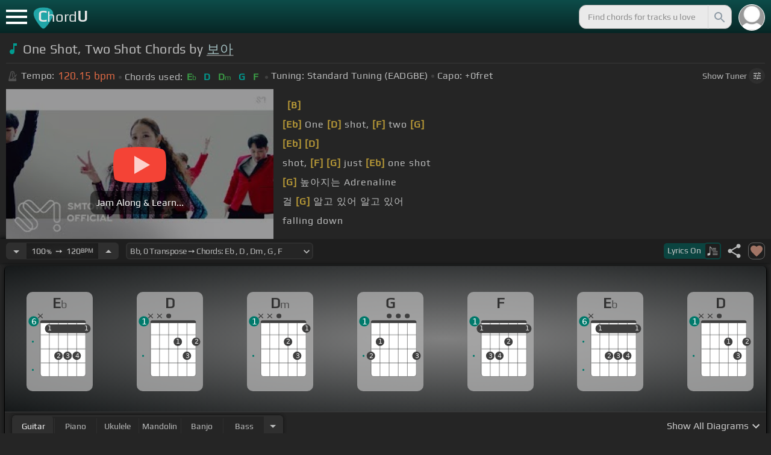

--- FILE ---
content_type: text/html; charset=utf-8
request_url: https://chordu.com/chords-tabs-boa-%EF%BF%BD%EF%BF%BD%EF%BF%BD%EF%BF%BD%EF%BF%BD%EF%BF%BD-one-shot-two-shot-mv-id_Xg_4tbLnIOc
body_size: 23116
content:
<!DOCTYPE html><html lang="en"><head><meta charSet="utf-8"/><meta http-equiv="Content-Type" content="text/html; charset=UTF-8"/><meta name="viewport" content="width=device-width, height=device-height, initial-scale=1.0, maximum-scale=1.0"/><meta name="theme-color" content="#093431"/><meta property="og:site_name" content="chordu.com"/><meta property="twitter:site" content="@chordu_com"/><meta property="twitter:twitter:creator" content="@chordu_com"/><title>One Shot, Two Shot Chords by 보아 - ChordU</title><meta name="description" content="In Key of Bb with capo 0. One Shot, Two Shot Chords by 보아 with easy &amp; interactive lesson. Alternative tunings for uke, keyboard, guitar, bass, bass, mandolin &amp; banjo."/><link rel="icon" href="/favicon.png"/><meta name="apple-mobile-web-app-capable" content="yes"/><meta name="apple-mobile-web-app-title" content="ChordU"/><meta name="apple-mobile-web-app-status-bar-style" content="default"/><link rel="apple-touch-icon" href="/favicon.png"/><meta name="msapplication-TileColor" content="#093431"/><meta name="msapplication-TileImage" content="/favicon.png"/><meta property="og:url" content="https://chordu.com/chords-tabs-boa-보아-one-shot-two-shot-mv-id_Xg_4tbLnIOc"/><meta property="og:type" content="website"/><meta property="og:title" content="One Shot, Two Shot Chords by 보아 - ChordU"/><meta property="og:description" content="In Key of Bb with capo 0. One Shot, Two Shot Chords by 보아 with easy &amp; interactive lesson. Alternative tunings for uke, keyboard, guitar, bass, bass, mandolin &amp; banjo."/><meta property="og:image" content="https://i.ytimg.com/vi/Xg_4tbLnIOc/mqdefault.jpg"/><meta name="twitter:card" content="summary_large_image"/><meta property="twitter:domain" content="https://chordu.com/chords-tabs-boa-보아-one-shot-two-shot-mv-id_Xg_4tbLnIOc"/><meta property="twitter:url" content="https://chordu.com/chords-tabs-boa-보아-one-shot-two-shot-mv-id_Xg_4tbLnIOc"/><meta name="twitter:title" content="One Shot, Two Shot Chords by 보아 - ChordU"/><meta name="twitter:description" content="In Key of Bb with capo 0. One Shot, Two Shot Chords by 보아 with easy &amp; interactive lesson. Alternative tunings for uke, keyboard, guitar, bass, bass, mandolin &amp; banjo."/><meta name="twitter:image" content="https://i.ytimg.com/vi/Xg_4tbLnIOc/mqdefault.jpg"/><link rel="canonical" href="https://chordu.com/chords-tabs-boa-보아-one-shot-two-shot-mv-id_Xg_4tbLnIOc"/><script type="application/ld+json">{"@context":"https://schema.org","@type":["MusicRecording","Article"],"byArtist":{"@context":"http://schema.org","@type":"MusicGroup","name":"보아","url":"https://chordu.com/artist-chords-보아"},"name":"One Shot, Two Shot","url":"https://chordu.com/chords-tabs-boa-보아-one-shot-two-shot-mv-id_Xg_4tbLnIOc","thumbnailUrl":"https://i.ytimg.com/vi/Xg_4tbLnIOc/mqdefault.jpg","datePublished":"2023-11-09T03:28:02Z","dateModified":"2024-12-05T23:59:59Z"}</script><script type="application/ld+json">{"@context":"http://schema.org","@type":"CreativeWork","name":"One Shot, Two Shot Chords by 보아","url":"https://chordu.com/chords-tabs-boa-보아-one-shot-two-shot-mv-id_Xg_4tbLnIOc","description":"In Key of Bb with capo 0. One Shot, Two Shot Chords by 보아 with easy & interactive lesson. Alternative tunings for uke, keyboard, guitar, bass, bass, mandolin & banjo.","creator":{"@type":"Organization","name":"ChordU","url":"https://chordu.com"},"image":"https://i.ytimg.com/vi/Xg_4tbLnIOc/mqdefault.jpg","datePublished":"2023-11-09T03:28:02Z","dateModified":"2024-12-05T23:59:59Z"}</script><script type="application/ld+json">{"@context":"http://schema.org","@type":"BreadcrumbList","itemListElement":[{"@type":"ListItem","position":1,"name":"보아","item":"https://chordu.com/artist-chords-보아"},{"@type":"ListItem","position":2,"name":"One Shot, Two Shot Chords","item":"https://chordu.com/chords-tabs-boa-보아-one-shot-two-shot-mv-id_Xg_4tbLnIOc"}]}</script><link rel="preload" href="https://i.ytimg.com/vi/Xg_4tbLnIOc/mqdefault.jpg" as="image" fetchpriority="high"/><meta name="next-head-count" content="32"/><link rel="preload" href="/_next/static/css/bb85b42fdef46631.css" as="style"/><link rel="stylesheet" href="/_next/static/css/bb85b42fdef46631.css" data-n-g=""/><link rel="preload" href="/_next/static/css/85e3ab7d833875e0.css" as="style"/><link rel="stylesheet" href="/_next/static/css/85e3ab7d833875e0.css" data-n-p=""/><noscript data-n-css=""></noscript><script defer="" nomodule="" src="/_next/static/chunks/polyfills-42372ed130431b0a.js"></script><script src="/_next/static/chunks/webpack-2ea43c8c1e32d39a.js" defer=""></script><script src="/_next/static/chunks/framework-945b357d4a851f4b.js" defer=""></script><script src="/_next/static/chunks/main-f059dd6c54428248.js" defer=""></script><script src="/_next/static/chunks/pages/_app-831e203b510db58d.js" defer=""></script><script src="/_next/static/chunks/1664-194b31f059767b05.js" defer=""></script><script src="/_next/static/chunks/1890-9f446905dc6115e0.js" defer=""></script><script src="/_next/static/chunks/9273-fbe621f20a86148e.js" defer=""></script><script src="/_next/static/chunks/8626-57eddc29bc089e65.js" defer=""></script><script src="/_next/static/chunks/3344-6f13566531419a8b.js" defer=""></script><script src="/_next/static/chunks/4555-71085ff36c6875d0.js" defer=""></script><script src="/_next/static/chunks/pages/%5BtrackId%5D-192114e4adfe05e7.js" defer=""></script><script src="/_next/static/MwWLwjfrSqpSRMWZL77Xi/_buildManifest.js" defer=""></script><script src="/_next/static/MwWLwjfrSqpSRMWZL77Xi/_ssgManifest.js" defer=""></script><style id="__jsx-81765b9b93ef55a9">body{background:#252525}</style></head><body><div id="__next"><style>
    #nprogress .bar {
  background: #21a783 !important;
  z-index: 1300 !important;
  height: 2px !important;
} </style><nav class="style_top_navbar__6U54A false style_show_nav__7JDy9"><div id="menuLink" class="style_menu_link__rijxD  false"><span></span></div><div class="style_logolink__OuerD"><div class="style_title_area__cg4YO" style="background:url([data-uri]);background-size:40px 36px;background-repeat:no-repeat;background-position:-3px 12px"><div id="logo" class="style_logo__m8Py6" translate="no">C<span style="font-weight:normal;font-size:24px">hord</span>U</div></div></div><div class="style_search_container___yAgw"><div style="background-image:url(&#x27;[data-uri]&#x27;);background-position:center;background-repeat:no-repeat;background-size:cover" class="style_top_bar_user_img__B4CcG false"></div><div id="search_bar" class="style_navbar_search__LIBVk style_search_bar_animation__BmHKt"><input id="search_input" class="search-input-desktop-act style_search_input__UyVAf" type="text" name="q" autoComplete="off" placeholder="Find chords for tracks u love" value=""/><button aria-label="Search" title="Search" class="style_search_button__pDJum"><svg xmlns="http://www.w3.org/2000/svg" height="32" viewBox="0 0 24 24" width="32" fill="currentColor" style="font-size:32px;padding:4px;vertical-align:text-top;margin-left:3px;pointer-events:none"><path d="M0 0h24v24H0z" fill="none"></path><path d="M15.5 14h-.79l-.28-.27C15.41 12.59 16 11.11 16 9.5 16 5.91 13.09 3 9.5 3S3 5.91 3 9.5 5.91 16 9.5 16c1.61 0 3.09-.59 4.23-1.57l.27.28v.79l5 4.99L20.49 19l-4.99-5zm-6 0C7.01 14 5 11.99 5 9.5S7.01 5 9.5 5 14 7.01 14 9.5 11.99 14 9.5 14z"></path></svg></button></div></div></nav><main class="jsx-81765b9b93ef55a9"><article id="chords-page" class="jsx-81765b9b93ef55a9 style_main__QyiP4 false"><section id="chords-intro" class="style_chord_header__LCcAZ notranslate" translate="no"><header id="style_chord_tile__czZwO" style="pointer-events:none"><svg xmlns="http://www.w3.org/2000/svg" height="24" viewBox="0 0 24 24" width="24" fill="#019C91" style="vertical-align:sub;margin-right:4px"><path d="M0 0h24v24H0z" fill="none"></path><path d="M12 3v10.55c-.59-.34-1.27-.55-2-.55-2.21 0-4 1.79-4 4s1.79 4 4 4 4-1.79 4-4V7h4V3h-6z"></path></svg><h1>One Shot, Two Shot Chords by <a style="pointer-events:auto" href="/artist-chords-%EB%B3%B4%EC%95%84">보아</a></h1> </header><div class="style_track_bio_cont__XW_Lq"><div class="style_track_bio__qHvNb"><span style="width:20px"><svg width="15" height="17" style="vertical-align:-4px;margin:0 4px" viewBox="0 0 15 17" fill="none" xmlns="http://www.w3.org/2000/svg"><path d="M6.66667 0.122192L3.80833 0.888859L0.05 14.9389C0.025 15.0639 0 15.1972 0 15.3305C0 16.2555 0.741667 16.9972 1.66667 16.9972H11.6667C12.5917 16.9972 13.3333 16.2555 13.3333 15.3305C13.3333 15.1972 13.3083 15.0639 13.2833 14.9389L12.15 10.6805L10.8333 11.9972L11 12.8305H7.84167L10.2083 10.4639L9.03333 9.28886L5.49167 12.8305H2.33333L5.24167 1.99719H8.09167L9.30833 6.52219L10.6667 5.15553L9.525 0.888859L6.66667 0.122192ZM6.04167 2.83053V10.9555L7.29167 9.70553V2.83053H6.04167ZM13.1583 5.16386L10.8 7.52219L10.2083 6.93053L9.03333 8.11386L11.3833 10.4639L12.5667 9.28886L11.975 8.69719L14.3333 6.33886L13.1583 5.16386Z" fill="#4F4F4F"></path></svg></span><span class="style_show_only_992px__xC9kI" style="margin-left:5px">Tempo:</span><div class="style_title_bpm__LwBPP" style="margin-left:0"><span class="style_title_bpm__LwBPP">120.15<!-- --> bpm</span></div><span class="style_devider__NPKp8" style="margin-right:5px"></span><div class="style_chrd_snip__t1zUx" style="min-width:max-content"><span class="style_show_only_992px__xC9kI">Chords used:</span><p>Eb</p><p>D</p><p>Dm</p><p>G</p><p>F</p></div><span class="style_devider__NPKp8" style="margin-left:5px"></span><div class="style_tunning_capo___A_Fw"><span class="style_show_only_992px__xC9kI">Tuning:</span><span style="margin-left:5px">Standard Tuning (EADGBE)</span><span class="style_devider__NPKp8" style="vertical-align:2px"></span><span class="style_show_only_992px__xC9kI" style="margin-right:5px">Capo:</span>+0<!-- -->fret</div></div><div class="style_toggle_tuner_sidebar__gdZVJ">Show<!-- --> Tuner<span class="style_toggle_tuner_sidebar_icon__NI_sY"><svg xmlns="http://www.w3.org/2000/svg" height="16" viewBox="0 0 24 24" width="16" fill="currentColor" style="filter:drop-shadow(1px 1px 2px #252525)"><path d="M0 0h24v24H0V0z" fill="none"></path><path d="M3 17v2h6v-2H3zM3 5v2h10V5H3zm10 16v-2h8v-2h-8v-2h-2v6h2zM7 9v2H3v2h4v2h2V9H7zm14 4v-2H11v2h10zm-6-4h2V7h4V5h-4V3h-2v6z"></path></svg></span></div></div></section><section class="jsx-81765b9b93ef55a9 style_content__7aZej style_full_screen_view__hjlth"><article id="track_content" class="jsx-81765b9b93ef55a9"><div class="jsx-81765b9b93ef55a9 style_yt_player_container__WsA1y style_yt_player_container_with_traditional__Eu3hj"><section id="chords-video-player" class="style_yt_player_container__VAjLw  style_yt_player_left__JUZaa undefined"><div id="yt_player_hourglass" style="width:100%;text-align:center;position:relative;height:100%"><div class="style_yt_overly__D0hl3"></div><img alt="BoA 보아 &#x27;ONE SHOT, TWO SHOT&#x27; MV chords" fetchpriority="high" width="444" height="250" decoding="async" data-nimg="1" class="style_yt_thumbnail__aRndR" style="color:transparent" src="https://i.ytimg.com/vi/Xg_4tbLnIOc/mqdefault.jpg"/><div id="style_hourglass_play_btn__0K0_L"><div class="style_play__TShPf"></div><span>Jam Along &amp; Learn...</span></div></div></section><div class="style_inline_lyrics_container__qCOSJ"><section class="style_traditinal_inline_cont__z3gHO" style="display:inline-block"><div id="allChords" class="style_lyricsContainer__Z0zAB style_gold__ItUuT style_line_height_100__7Xf9p style_lyricsContainer_single_line__dFHvA"><div id="ac1" class="current_block"></div>           <b>[B]</b>      <br>   <b>[Eb]</b> One       <b>[D]</b> shot,   <b>[F]</b>     two   <b>[G]</b>    <br>     <b>[Eb]</b>         <b>[D]</b>  <br> shot,   <b>[F]</b>         <b>[G]</b> just   <b>[Eb]</b> one shot<br>     <b>[G]</b>     높아지는     Adrenaline<br> 걸   <b>[G]</b>   알고 있어 알고 있어<br> falling down<br> 적셔봐<br></div></section></div></div><section id="playerInfoId" style="align-items:center" class="jsx-81765b9b93ef55a9 style_player_info_container__G8QZY"><div class="style_tempo_customizer_section__cHtbn style_in_player_info__FaUpL"><button class="style_minus_transpose__FFsDT" aria-label="Decrease Tempo" title="Decrease Tempo" style="border-top-left-radius:6px;border-bottom-left-radius:6px"><svg xmlns="http://www.w3.org/2000/svg" height="24" viewBox="0 0 24 24" width="24" fill="currentColor"><path d="M0 0h24v24H0z" fill="none"></path><path d="M7 10l5 5 5-5z"></path></svg></button><div class="style_tempo_customizer_inp__TikjX style_in_player_info__FaUpL"><span class="style_show_min_540__6kNNL">100<b>%</b>  ➙  </span>120<b>BPM</b></div><button class="style_plus_transpose__hSkXJ" aria-label="Increase Tempo" title="Increase Tempo" style="border-top-right-radius:6px;border-bottom-right-radius:6px"><svg xmlns="http://www.w3.org/2000/svg" height="24" viewBox="0 0 24 24" width="24" fill="currentColor"><path d="M0 0h24v24H0V0z" fill="none"></path><path d="M7 14l5-5 5 5H7z"></path></svg></button></div><div class="style_transpose_changer_cont__D0C87" aria-label="Select a key to transpose chords" title="Select a key to transpose chords"><select class="style_transpose_changer__SwYEk"><option value="-11" style="color:#4db6ac;filter:contrast(1.75)">B<!-- -->, <!-- -->-11<!-- --> Transpose ➙ Chords: <!-- -->E<!-- --> <!-- -->, <!-- -->Eb<!-- --> <!-- -->, <!-- -->Ebm<!-- --> <!-- -->, <!-- -->Ab<!-- --> <!-- -->, <!-- -->Gb<!-- --> </option><option value="-10" style="color:#1976d2;filter:contrast(1.75)">C<!-- -->, <!-- -->-10<!-- --> Transpose ➙ Chords: <!-- -->F<!-- --> <!-- -->, <!-- -->E<!-- --> <!-- -->, <!-- -->Em<!-- --> <!-- -->, <!-- -->A<!-- --> <!-- -->, <!-- -->G<!-- --> </option><option value="-9" style="color:#0d47a1;filter:contrast(1.75)">Db<!-- -->, <!-- -->-9<!-- --> Transpose ➙ Chords: <!-- -->Gb<!-- --> <!-- -->, <!-- -->F<!-- --> <!-- -->, <!-- -->Fm<!-- --> <!-- -->, <!-- -->Bb<!-- --> <!-- -->, <!-- -->Ab<!-- --> </option><option value="-8" style="color:#ef6c00;filter:contrast(1.75)">D<!-- -->, <!-- -->-8<!-- --> Transpose ➙ Chords: <!-- -->G<!-- --> <!-- -->, <!-- -->Gb<!-- --> <!-- -->, <!-- -->Gbm<!-- --> <!-- -->, <!-- -->B<!-- --> <!-- -->, <!-- -->A<!-- --> </option><option value="-7" style="color:#e65100;filter:contrast(1.75)">Eb<!-- -->, <!-- -->-7<!-- --> Transpose ➙ Chords: <!-- -->Ab<!-- --> <!-- -->, <!-- -->G<!-- --> <!-- -->, <!-- -->Gm<!-- --> <!-- -->, <!-- -->C<!-- --> <!-- -->, <!-- -->Bb<!-- --> </option><option value="-6" style="color:#fdd835;filter:contrast(1.75)">E<!-- -->, <!-- -->-6<!-- --> Transpose ➙ Chords: <!-- -->A<!-- --> <!-- -->, <!-- -->Ab<!-- --> <!-- -->, <!-- -->Abm<!-- --> <!-- -->, <!-- -->Db<!-- --> <!-- -->, <!-- -->B<!-- --> </option><option value="-5" style="color:#26c6da;filter:contrast(1.75)">F<!-- -->, <!-- -->-5<!-- --> Transpose ➙ Chords: <!-- -->Bb<!-- --> <!-- -->, <!-- -->A<!-- --> <!-- -->, <!-- -->Am<!-- --> <!-- -->, <!-- -->D<!-- --> <!-- -->, <!-- -->C<!-- --> </option><option value="-4" style="color:#4fc3f7;filter:contrast(1.75)">Gb<!-- -->, <!-- -->-4<!-- --> Transpose ➙ Chords: <!-- -->B<!-- --> <!-- -->, <!-- -->Bb<!-- --> <!-- -->, <!-- -->Bbm<!-- --> <!-- -->, <!-- -->Eb<!-- --> <!-- -->, <!-- -->Db<!-- --> </option><option value="-3" style="color:#e53935;filter:contrast(1.75)">G<!-- -->, <!-- -->-3<!-- --> Transpose ➙ Chords: <!-- -->C<!-- --> <!-- -->, <!-- -->B<!-- --> <!-- -->, <!-- -->Bm<!-- --> <!-- -->, <!-- -->E<!-- --> <!-- -->, <!-- -->D<!-- --> </option><option value="-2" style="color:#d81b60;filter:contrast(1.75)">Ab<!-- -->, <!-- -->-2<!-- --> Transpose ➙ Chords: <!-- -->Db<!-- --> <!-- -->, <!-- -->C<!-- --> <!-- -->, <!-- -->Cm<!-- --> <!-- -->, <!-- -->F<!-- --> <!-- -->, <!-- -->Eb<!-- --> </option><option value="-1" style="color:#ffee58;filter:contrast(1.75)">A<!-- -->, <!-- -->-1<!-- --> Transpose ➙ Chords: <!-- -->D<!-- --> <!-- -->, <!-- -->Db<!-- --> <!-- -->, <!-- -->Dbm<!-- --> <!-- -->, <!-- -->Gb<!-- --> <!-- -->, <!-- -->E<!-- --> </option><option value="0" style="color:#a1887f;filter:contrast(1.75)" selected="">Bb<!-- -->, <!-- -->0<!-- --> Transpose ➙ Chords: <!-- -->Eb<!-- --> <!-- -->, <!-- -->D<!-- --> <!-- -->, <!-- -->Dm<!-- --> <!-- -->, <!-- -->G<!-- --> <!-- -->, <!-- -->F<!-- --> </option><option value="1" style="color:#4db6ac;filter:contrast(1.75)">B<!-- -->, <!-- -->+1<!-- --> Transpose ➙ Chords: <!-- -->E<!-- --> <!-- -->, <!-- -->Eb<!-- --> <!-- -->, <!-- -->Ebm<!-- --> <!-- -->, <!-- -->Ab<!-- --> <!-- -->, <!-- -->Gb<!-- --> </option><option value="2" style="color:#1976d2;filter:contrast(1.75)">C<!-- -->, <!-- -->+2<!-- --> Transpose ➙ Chords: <!-- -->F<!-- --> <!-- -->, <!-- -->E<!-- --> <!-- -->, <!-- -->Em<!-- --> <!-- -->, <!-- -->A<!-- --> <!-- -->, <!-- -->G<!-- --> </option><option value="3" style="color:#0d47a1;filter:contrast(1.75)">Db<!-- -->, <!-- -->+3<!-- --> Transpose ➙ Chords: <!-- -->Gb<!-- --> <!-- -->, <!-- -->F<!-- --> <!-- -->, <!-- -->Fm<!-- --> <!-- -->, <!-- -->Bb<!-- --> <!-- -->, <!-- -->Ab<!-- --> </option><option value="4" style="color:#ef6c00;filter:contrast(1.75)">D<!-- -->, <!-- -->+4<!-- --> Transpose ➙ Chords: <!-- -->G<!-- --> <!-- -->, <!-- -->Gb<!-- --> <!-- -->, <!-- -->Gbm<!-- --> <!-- -->, <!-- -->B<!-- --> <!-- -->, <!-- -->A<!-- --> </option><option value="5" style="color:#e65100;filter:contrast(1.75)">Eb<!-- -->, <!-- -->+5<!-- --> Transpose ➙ Chords: <!-- -->Ab<!-- --> <!-- -->, <!-- -->G<!-- --> <!-- -->, <!-- -->Gm<!-- --> <!-- -->, <!-- -->C<!-- --> <!-- -->, <!-- -->Bb<!-- --> </option><option value="6" style="color:#fdd835;filter:contrast(1.75)">E<!-- -->, <!-- -->+6<!-- --> Transpose ➙ Chords: <!-- -->A<!-- --> <!-- -->, <!-- -->Ab<!-- --> <!-- -->, <!-- -->Abm<!-- --> <!-- -->, <!-- -->Db<!-- --> <!-- -->, <!-- -->B<!-- --> </option><option value="7" style="color:#26c6da;filter:contrast(1.75)">F<!-- -->, <!-- -->+7<!-- --> Transpose ➙ Chords: <!-- -->Bb<!-- --> <!-- -->, <!-- -->A<!-- --> <!-- -->, <!-- -->Am<!-- --> <!-- -->, <!-- -->D<!-- --> <!-- -->, <!-- -->C<!-- --> </option><option value="8" style="color:#4fc3f7;filter:contrast(1.75)">Gb<!-- -->, <!-- -->+8<!-- --> Transpose ➙ Chords: <!-- -->B<!-- --> <!-- -->, <!-- -->Bb<!-- --> <!-- -->, <!-- -->Bbm<!-- --> <!-- -->, <!-- -->Eb<!-- --> <!-- -->, <!-- -->Db<!-- --> </option><option value="9" style="color:#e53935;filter:contrast(1.75)">G<!-- -->, <!-- -->+9<!-- --> Transpose ➙ Chords: <!-- -->C<!-- --> <!-- -->, <!-- -->B<!-- --> <!-- -->, <!-- -->Bm<!-- --> <!-- -->, <!-- -->E<!-- --> <!-- -->, <!-- -->D<!-- --> </option><option value="10" style="color:#d81b60;filter:contrast(1.75)">Ab<!-- -->, <!-- -->+10<!-- --> Transpose ➙ Chords: <!-- -->Db<!-- --> <!-- -->, <!-- -->C<!-- --> <!-- -->, <!-- -->Cm<!-- --> <!-- -->, <!-- -->F<!-- --> <!-- -->, <!-- -->Eb<!-- --> </option><option value="11" style="color:#ffee58;filter:contrast(1.75)">A<!-- -->, <!-- -->+11<!-- --> Transpose ➙ Chords: <!-- -->D<!-- --> <!-- -->, <!-- -->Db<!-- --> <!-- -->, <!-- -->Dbm<!-- --> <!-- -->, <!-- -->Gb<!-- --> <!-- -->, <!-- -->E<!-- --> </option></select><svg xmlns="http://www.w3.org/2000/svg" height="20px" viewBox="0 0 24 24" width="20px" fill="currentColor" style="position:absolute;right:1px;bottom:3px;pointer-events:none" class="style_expandMore__vYq9U"><path d="M24 24H0V0h24v24z" fill="none" opacity=".87"></path><path d="M16.59 8.59L12 13.17 7.41 8.59 6 10l6 6 6-6-1.41-1.41z"></path></svg></div><div class="jsx-81765b9b93ef55a9 style_flex_info_bar__W1qDK"><button class="style_toggle_lyrics__0nC1M" style="background-color:#0B4440;text-align:left"><span class="style_show_min_380px__GO5c_">Lyrics <!-- -->On</span><div class="style_lyrics_switch__cGJWq style_active__JbWTV"><svg xmlns="http://www.w3.org/2000/svg" height="16" viewBox="0 0 17 16" width="17" style="border-color:#0b4440"><path d="M4.24307 0.841129C4.12915 0.97023 4.11397 1.44107 4.11397 6.00518V11.0174L3.87095 11.0933C3.73426 11.1389 3.0204 11.3211 2.29136 11.4958C1.10666 11.7844 0.93959 11.8451 0.719359 12.0654L0.46875 12.3084V13.4551C0.46875 14.336 0.499127 14.6626 0.582663 14.8296C0.70417 15.0651 1.04591 15.2853 1.28133 15.2853C1.36487 15.2853 2.1091 15.1106 2.93687 14.898C4.5924 14.4803 4.74429 14.4044 4.88098 13.9032C4.91895 13.7437 4.94933 13.0906 4.94933 12.4527C4.94173 11.8223 4.94933 9.24791 4.94933 6.74182L4.95692 2.1853L5.93657 3.20292C7.23518 4.5471 7.25797 4.58507 7.30353 6.15707C7.33391 7.27342 7.35669 7.41011 7.48579 7.50884C7.67565 7.64553 7.75918 7.64553 7.97182 7.49365C8.1313 7.38733 8.13889 7.32658 8.13889 6.2482C8.13889 4.99516 8.04017 4.50913 7.64527 3.894C7.46301 3.60542 6.62005 2.69411 5.01768 1.06136C4.63797 0.68165 4.44052 0.620897 4.24307 0.841129Z" fill="#BABBBB"></path><path d="M8.83756 3.56745C8.58695 3.61301 8.48063 3.93956 8.63251 4.16739L8.74643 4.34965H11.3588C13.8497 4.34965 13.9712 4.34205 14.1003 4.19776C14.275 4.00031 14.1991 3.68136 13.9409 3.59023C13.751 3.51429 9.20208 3.4991 8.83756 3.56745Z" fill="#BABBBB"></path><path d="M8.71605 6.04315C8.63252 6.10391 8.57936 6.2406 8.57936 6.36211C8.57936 6.7722 8.62492 6.77979 11.4044 6.77979C13.789 6.77979 13.9712 6.7722 14.0852 6.6431C14.2522 6.45324 14.2446 6.27858 14.0624 6.09631C13.9181 5.95202 13.8118 5.94443 11.3816 5.94443C9.39953 5.94443 8.82237 5.96721 8.71605 6.04315Z" fill="#BABBBB"></path><path d="M8.71605 8.4733C8.63251 8.53405 8.57936 8.67075 8.57936 8.79226C8.57936 9.21753 8.5262 9.20994 12.6195 9.20994C16.1812 9.20994 16.4014 9.20234 16.5153 9.07324C16.6824 8.88339 16.6748 8.70872 16.4925 8.52646C16.3482 8.38217 16.2419 8.37457 12.5967 8.37457C9.60457 8.37457 8.82237 8.39736 8.71605 8.4733Z" fill="#BABBBB"></path><path d="M8.71605 10.9034C8.63251 10.9642 8.57936 11.1009 8.57936 11.2224C8.57936 11.6477 8.5262 11.6401 12.6195 11.6401C16.1812 11.6401 16.4014 11.6325 16.5153 11.5034C16.69 11.3059 16.6748 11.0629 16.4773 10.9262C16.3254 10.8199 15.8318 10.8047 12.5815 10.8047C9.59698 10.8047 8.82237 10.8275 8.71605 10.9034Z" fill="#BABBBB"></path><path d="M8.71605 13.3336C8.63251 13.3943 8.57936 13.531 8.57936 13.6525C8.57936 14.0778 8.5262 14.0702 12.6195 14.0702C16.1812 14.0702 16.4014 14.0626 16.5153 13.9335C16.69 13.7361 16.6748 13.4931 16.4773 13.3564C16.3254 13.2501 15.8318 13.2349 12.5815 13.2349C9.59698 13.2349 8.82237 13.2576 8.71605 13.3336Z" fill="#BABBBB"></path></svg></div></button><div class="jsx-81765b9b93ef55a9 style_track_user_interaction__3Qg0H"><svg xmlns="http://www.w3.org/2000/svg" height="28" viewBox="0 0 24 24" width="28" fill="currentColor" title="Share this track" style="pointer-events:auto"><path d="M0 0h24v24H0z" fill="none"></path><path d="M18 16.08c-.76 0-1.44.3-1.96.77L8.91 12.7c.05-.23.09-.46.09-.7s-.04-.47-.09-.7l7.05-4.11c.54.5 1.25.81 2.04.81 1.66 0 3-1.34 3-3s-1.34-3-3-3-3 1.34-3 3c0 .24.04.47.09.7L8.04 9.81C7.5 9.31 6.79 9 6 9c-1.66 0-3 1.34-3 3s1.34 3 3 3c.79 0 1.5-.31 2.04-.81l7.12 4.16c-.05.21-.08.43-.08.65 0 1.61 1.31 2.92 2.92 2.92 1.61 0 2.92-1.31 2.92-2.92s-1.31-2.92-2.92-2.92z"></path></svg><svg xmlns="http://www.w3.org/2000/svg" height="28" viewBox="0 0 24 24" width="28" id="style_fav_ctrl__2D56i" title="Add to Loved Tracks" data-ytid="JGwWNGJdvx8" style="pointer-events:auto" fill="currentColor"><path d="M0 0h24v24H0z" fill="none"></path><path d="M12 21.35l-1.45-1.32C5.4 15.36 2 12.28 2 8.5 2 5.42 4.42 3 7.5 3c1.74 0 3.41.81 4.5 2.09C13.09 3.81 14.76 3 16.5 3 19.58 3 22 5.42 22 8.5c0 3.78-3.4 6.86-8.55 11.54L12 21.35z"></path></svg></div></div></section><section id="chords-diagrams" class="style_card_wrapper__8FPCW"><div class="style_cdiagconatiner_transition__ZK9WD style_cdiagconatiner_wrapper__Ra69O " id="style_cdiagconatiner_wrapper_ssr__lVdQE" style="transform:translateX(0px)"><div class="style_cdiag_conatiner__QLDcl" id="cdiagconatiner" translate="no"><div id="diag0" class="style_chord_diag__NUYGx " style="background-image:none;display:inline-block"><span>Eb</span><div class="style_chord_diag__NUYGx"><svg xmlns="http://www.w3.org/2000/svg" fill="none" viewBox="0 0 334 375"><path fill="#fff" d="M299 60H70v254c0 10 4 18 16 18h190c17 2 23-5 23-20V60Z"/><path fill="#BABBBB" d="M71 121v-3l2-1h223l2 1v3l-2 2H73l-2-2Zm0 69v2l2 2h223l2-2v-2l-2-2H73l-2 2Zm0 73v-2l2-2h223l2 2v2l-2 2H73l-2-2Z"/><path fill="#3F3F3F" fill-rule="evenodd" d="M84 47h202c12 0 12 6 12 12H70c0-9 0-12 14-12Z" clip-rule="evenodd"/><path stroke="#3F3F3F" stroke-width="1.9" d="M115 331H84c-8 0-14-6-14-14V59m45 272h46m-46 0V59m46 272h46m-46 0V59m46 272h46m-46 0V59m46 272h31c8 0 14-6 14-14V59m-45 272V59M70 59c0-9 0-12 14-12h202c12 0 12 6 12 12M70 59h45m183 0h-45m0 0h-46m0 0h-46m-46 0h46"/><circle cx="115" cy="88" r="21.3" fill="#3F3F3F"/><text xml:space="preserve" fill="#EBEBEB" font-size="34"><tspan x="106.5" y="99">1</tspan></text><circle cx="161" cy="226" r="21.3" fill="#3F3F3F"/><text xml:space="preserve" fill="#EBEBEB" font-size="34"><tspan x="152.5" y="237">2</tspan></text><circle cx="207" cy="226" r="21.3" fill="#3F3F3F"/><text xml:space="preserve" fill="#EBEBEB" font-size="34"><tspan x="198.5" y="237">3</tspan></text><circle cx="253" cy="226" r="21.3" fill="#3F3F3F"/><text xml:space="preserve" fill="#EBEBEB" font-size="34"><tspan x="244.5" y="237">4</tspan></text><circle cx="299" cy="88" r="21.3" fill="#3F3F3F"/><text xml:space="preserve" fill="#EBEBEB" font-size="34"><tspan x="290.5" y="99">1</tspan></text><circle id="fp2" cx="31.9828" cy="154.504" r="5" fill="#00796B"/><circle id="fp4" cx="31.9828" cy="297.504" r="5" fill="#00796B"/><rect width="230" height="44" x="93" y="67" fill="#3F3F3F" rx="21.3"/><text xml:space="preserve" fill="#EBEBEB" font-size="34"><tspan x="106.5" y="99">1</tspan></text><text xml:space="preserve" fill="#EBEBEB" font-size="34"><tspan x="290.5" y="99">1</tspan></text><g fill="#3F3F3F"><path d="M82 13a2 2 0 0 0-2 0 2 2 0 0 0-1 0l-9 9-9-9a2 2 0 0 0-1-1 2 2 0 0 0-2 1 2 2 0 0 0 0 1 2 2 0 0 0 0 2l9 8-9 9a2 2 0 0 0 0 1 2 2 0 0 0 0 2 2 2 0 0 0 2 0 2 2 0 0 0 1 0l9-9 9 9a2 2 0 0 0 1 0 2 2 0 0 0 2 0 2 2 0 0 0 0-2 2 2 0 0 0 0-1l-9-9 9-8v-3Z"/></g><circle cx="36" cy="51.5" r="26" fill="#00796B"/><text xml:space="preserve" fill="#fff" font-size="41.6"><tspan x="24" y="66">6</tspan></text></svg></div></div><div id="diag1" class="style_chord_diag__NUYGx " style="background-image:none;display:inline-block"><span>D</span><div class="style_chord_diag__NUYGx"><svg xmlns="http://www.w3.org/2000/svg" fill="none" viewBox="0 0 334 375"><path fill="#fff" d="M299 60H70v254c0 10 4 18 16 18h190c17 2 23-5 23-20V60Z"/><path fill="#BABBBB" d="M71 121v-3l2-1h223l2 1v3l-2 2H73l-2-2Zm0 69v2l2 2h223l2-2v-2l-2-2H73l-2 2Zm0 73v-2l2-2h223l2 2v2l-2 2H73l-2-2Z"/><path fill="#3F3F3F" fill-rule="evenodd" d="M84 47h202c12 0 12 6 12 12H70c0-9 0-12 14-12Z" clip-rule="evenodd"/><path stroke="#3F3F3F" stroke-width="1.9" d="M115 331H84c-8 0-14-6-14-14V59m45 272h46m-46 0V59m46 272h46m-46 0V59m46 272h46m-46 0V59m46 272h31c8 0 14-6 14-14V59m-45 272V59M70 59c0-9 0-12 14-12h202c12 0 12 6 12 12M70 59h45m183 0h-45m0 0h-46m0 0h-46m-46 0h46"/><circle cx="207" cy="155" r="21.3" fill="#3F3F3F"/><text xml:space="preserve" fill="#EBEBEB" font-size="34"><tspan x="198.5" y="166">1</tspan></text><circle cx="253" cy="226" r="21.3" fill="#3F3F3F"/><text xml:space="preserve" fill="#EBEBEB" font-size="34"><tspan x="244.5" y="237">3</tspan></text><circle cx="299" cy="155" r="21.3" fill="#3F3F3F"/><text xml:space="preserve" fill="#EBEBEB" font-size="34"><tspan x="290.5" y="166">2</tspan></text><circle id="fp3" cx="31.9828" cy="226.504" r="5" fill="#00796B"/><g fill="#3F3F3F"><path d="M82 13a2 2 0 0 0-2 0 2 2 0 0 0-1 0l-9 9-9-9a2 2 0 0 0-1-1 2 2 0 0 0-2 1 2 2 0 0 0 0 1 2 2 0 0 0 0 2l9 8-9 9a2 2 0 0 0 0 1 2 2 0 0 0 0 2 2 2 0 0 0 2 0 2 2 0 0 0 1 0l9-9 9 9a2 2 0 0 0 1 0 2 2 0 0 0 2 0 2 2 0 0 0 0-2 2 2 0 0 0 0-1l-9-9 9-8v-3Z"/></g><g fill="#3F3F3F"><path d="M127 13a2 2 0 0 0-1 0 2 2 0 0 0-2 0l-9 9-9-9a2 2 0 0 0-1-1 2 2 0 0 0-2 1 2 2 0 0 0 0 1 2 2 0 0 0 0 2l9 8-9 9a2 2 0 0 0 0 1 2 2 0 0 0 0 2 2 2 0 0 0 2 0 2 2 0 0 0 1 0l9-9 9 9a2 2 0 0 0 2 0 2 2 0 0 0 1 0 2 2 0 0 0 0-2 2 2 0 0 0 0-1l-9-9 9-8v-3Z"/></g><g fill="#3F3F3F"><ellipse cx="161.2" cy="24.3" rx="12.3" ry="11.8"/></g><circle cx="36" cy="51.5" r="26" fill="#00796B"/><text xml:space="preserve" fill="#fff" font-size="41.6"><tspan x="24" y="66">1</tspan></text></svg></div></div><div id="diag2" class="style_chord_diag__NUYGx " style="background-image:none;display:inline-block"><span>Dm</span><div class="style_chord_diag__NUYGx"><svg xmlns="http://www.w3.org/2000/svg" fill="none" viewBox="0 0 334 375"><path fill="#fff" d="M299 60H70v254c0 10 4 18 16 18h190c17 2 23-5 23-20V60Z"/><path fill="#BABBBB" d="M71 121v-3l2-1h223l2 1v3l-2 2H73l-2-2Zm0 69v2l2 2h223l2-2v-2l-2-2H73l-2 2Zm0 73v-2l2-2h223l2 2v2l-2 2H73l-2-2Z"/><path fill="#3F3F3F" fill-rule="evenodd" d="M84 47h202c12 0 12 6 12 12H70c0-9 0-12 14-12Z" clip-rule="evenodd"/><path stroke="#3F3F3F" stroke-width="1.9" d="M115 331H84c-8 0-14-6-14-14V59m45 272h46m-46 0V59m46 272h46m-46 0V59m46 272h46m-46 0V59m46 272h31c8 0 14-6 14-14V59m-45 272V59M70 59c0-9 0-12 14-12h202c12 0 12 6 12 12M70 59h45m183 0h-45m0 0h-46m0 0h-46m-46 0h46"/><circle cx="207" cy="155" r="21.3" fill="#3F3F3F"/><text xml:space="preserve" fill="#EBEBEB" font-size="34"><tspan x="198.5" y="166">2</tspan></text><circle cx="253" cy="226" r="21.3" fill="#3F3F3F"/><text xml:space="preserve" fill="#EBEBEB" font-size="34"><tspan x="244.5" y="237">3</tspan></text><circle cx="299" cy="88" r="21.3" fill="#3F3F3F"/><text xml:space="preserve" fill="#EBEBEB" font-size="34"><tspan x="290.5" y="99">1</tspan></text><circle id="fp3" cx="31.9828" cy="226.504" r="5" fill="#00796B"/><g fill="#3F3F3F"><path d="M82 13a2 2 0 0 0-2 0 2 2 0 0 0-1 0l-9 9-9-9a2 2 0 0 0-1-1 2 2 0 0 0-2 1 2 2 0 0 0 0 1 2 2 0 0 0 0 2l9 8-9 9a2 2 0 0 0 0 1 2 2 0 0 0 0 2 2 2 0 0 0 2 0 2 2 0 0 0 1 0l9-9 9 9a2 2 0 0 0 1 0 2 2 0 0 0 2 0 2 2 0 0 0 0-2 2 2 0 0 0 0-1l-9-9 9-8v-3Z"/></g><g fill="#3F3F3F"><path d="M127 13a2 2 0 0 0-1 0 2 2 0 0 0-2 0l-9 9-9-9a2 2 0 0 0-1-1 2 2 0 0 0-2 1 2 2 0 0 0 0 1 2 2 0 0 0 0 2l9 8-9 9a2 2 0 0 0 0 1 2 2 0 0 0 0 2 2 2 0 0 0 2 0 2 2 0 0 0 1 0l9-9 9 9a2 2 0 0 0 2 0 2 2 0 0 0 1 0 2 2 0 0 0 0-2 2 2 0 0 0 0-1l-9-9 9-8v-3Z"/></g><g fill="#3F3F3F"><ellipse cx="161.2" cy="24.3" rx="12.3" ry="11.8"/></g><circle cx="36" cy="51.5" r="26" fill="#00796B"/><text xml:space="preserve" fill="#fff" font-size="41.6"><tspan x="24" y="66">1</tspan></text></svg></div></div><div id="diag3" class="style_chord_diag__NUYGx " style="background-image:none;display:inline-block"><span>G</span><div class="style_chord_diag__NUYGx"><svg xmlns="http://www.w3.org/2000/svg" fill="none" viewBox="0 0 334 375"><path fill="#fff" d="M299 60H70v254c0 10 4 18 16 18h190c17 2 23-5 23-20V60Z"/><path fill="#BABBBB" d="M71 121v-3l2-1h223l2 1v3l-2 2H73l-2-2Zm0 69v2l2 2h223l2-2v-2l-2-2H73l-2 2Zm0 73v-2l2-2h223l2 2v2l-2 2H73l-2-2Z"/><path fill="#3F3F3F" fill-rule="evenodd" d="M84 47h202c12 0 12 6 12 12H70c0-9 0-12 14-12Z" clip-rule="evenodd"/><path stroke="#3F3F3F" stroke-width="1.9" d="M115 331H84c-8 0-14-6-14-14V59m45 272h46m-46 0V59m46 272h46m-46 0V59m46 272h46m-46 0V59m46 272h31c8 0 14-6 14-14V59m-45 272V59M70 59c0-9 0-12 14-12h202c12 0 12 6 12 12M70 59h45m183 0h-45m0 0h-46m0 0h-46m-46 0h46"/><circle cx="69" cy="226" r="21.3" fill="#3F3F3F"/><text xml:space="preserve" fill="#EBEBEB" font-size="34"><tspan x="60.5" y="237">2</tspan></text><circle cx="115" cy="155" r="21.3" fill="#3F3F3F"/><text xml:space="preserve" fill="#EBEBEB" font-size="34"><tspan x="106.5" y="166">1</tspan></text><circle cx="299" cy="226" r="21.3" fill="#3F3F3F"/><text xml:space="preserve" fill="#EBEBEB" font-size="34"><tspan x="290.5" y="237">3</tspan></text><circle id="fp3" cx="31.9828" cy="226.504" r="5" fill="#00796B"/><g fill="#3F3F3F"><ellipse cx="161.2" cy="24.3" rx="12.3" ry="11.8"/></g><g fill="#3F3F3F"><ellipse cx="207.3" cy="24.3" rx="12.3" ry="11.8"/></g><g fill="#3F3F3F"><ellipse cx="252.4" cy="24.3" rx="12.3" ry="11.8"/></g><circle cx="36" cy="51.5" r="26" fill="#00796B"/><text xml:space="preserve" fill="#fff" font-size="41.6"><tspan x="24" y="66">1</tspan></text></svg></div></div><div id="diag4" class="style_chord_diag__NUYGx " style="background-image:none;display:inline-block"><span>F</span><div class="style_chord_diag__NUYGx"><svg xmlns="http://www.w3.org/2000/svg" fill="none" viewBox="0 0 334 375"><path fill="#fff" d="M299 60H70v254c0 10 4 18 16 18h190c17 2 23-5 23-20V60Z"/><path fill="#BABBBB" d="M71 121v-3l2-1h223l2 1v3l-2 2H73l-2-2Zm0 69v2l2 2h223l2-2v-2l-2-2H73l-2 2Zm0 73v-2l2-2h223l2 2v2l-2 2H73l-2-2Z"/><path fill="#3F3F3F" fill-rule="evenodd" d="M84 47h202c12 0 12 6 12 12H70c0-9 0-12 14-12Z" clip-rule="evenodd"/><path stroke="#3F3F3F" stroke-width="1.9" d="M115 331H84c-8 0-14-6-14-14V59m45 272h46m-46 0V59m46 272h46m-46 0V59m46 272h46m-46 0V59m46 272h31c8 0 14-6 14-14V59m-45 272V59M70 59c0-9 0-12 14-12h202c12 0 12 6 12 12M70 59h45m183 0h-45m0 0h-46m0 0h-46m-46 0h46"/><circle cx="69" cy="88" r="21.3" fill="#3F3F3F"/><text xml:space="preserve" fill="#EBEBEB" font-size="34"><tspan x="60.5" y="99">1</tspan></text><circle cx="115" cy="226" r="21.3" fill="#3F3F3F"/><text xml:space="preserve" fill="#EBEBEB" font-size="34"><tspan x="106.5" y="237">3</tspan></text><circle cx="161" cy="226" r="21.3" fill="#3F3F3F"/><text xml:space="preserve" fill="#EBEBEB" font-size="34"><tspan x="152.5" y="237">4</tspan></text><circle cx="207" cy="155" r="21.3" fill="#3F3F3F"/><text xml:space="preserve" fill="#EBEBEB" font-size="34"><tspan x="198.5" y="166">2</tspan></text><circle cx="253" cy="88" r="21.3" fill="#3F3F3F"/><text xml:space="preserve" fill="#EBEBEB" font-size="34"><tspan x="244.5" y="99">1</tspan></text><circle cx="299" cy="88" r="21.3" fill="#3F3F3F"/><text xml:space="preserve" fill="#EBEBEB" font-size="34"><tspan x="290.5" y="99">1</tspan></text><circle id="fp3" cx="31.9828" cy="226.504" r="5" fill="#00796B"/><rect width="276" height="44" x="47" y="67" fill="#3F3F3F" rx="21.3"/><text xml:space="preserve" fill="#EBEBEB" font-size="34"><tspan x="60.5" y="99">1</tspan></text><text xml:space="preserve" fill="#EBEBEB" font-size="34"><tspan x="290.5" y="99">1</tspan></text><circle cx="36" cy="51.5" r="26" fill="#00796B"/><text xml:space="preserve" fill="#fff" font-size="41.6"><tspan x="24" y="66">1</tspan></text></svg></div></div><div id="diag5" class="style_chord_diag__NUYGx " style="background-image:none;display:inline-block"><span>Eb</span><div class="style_chord_diag__NUYGx"><svg xmlns="http://www.w3.org/2000/svg" fill="none" viewBox="0 0 334 375"><path fill="#fff" d="M299 60H70v254c0 10 4 18 16 18h190c17 2 23-5 23-20V60Z"/><path fill="#BABBBB" d="M71 121v-3l2-1h223l2 1v3l-2 2H73l-2-2Zm0 69v2l2 2h223l2-2v-2l-2-2H73l-2 2Zm0 73v-2l2-2h223l2 2v2l-2 2H73l-2-2Z"/><path fill="#3F3F3F" fill-rule="evenodd" d="M84 47h202c12 0 12 6 12 12H70c0-9 0-12 14-12Z" clip-rule="evenodd"/><path stroke="#3F3F3F" stroke-width="1.9" d="M115 331H84c-8 0-14-6-14-14V59m45 272h46m-46 0V59m46 272h46m-46 0V59m46 272h46m-46 0V59m46 272h31c8 0 14-6 14-14V59m-45 272V59M70 59c0-9 0-12 14-12h202c12 0 12 6 12 12M70 59h45m183 0h-45m0 0h-46m0 0h-46m-46 0h46"/><circle cx="115" cy="88" r="21.3" fill="#3F3F3F"/><text xml:space="preserve" fill="#EBEBEB" font-size="34"><tspan x="106.5" y="99">1</tspan></text><circle cx="161" cy="226" r="21.3" fill="#3F3F3F"/><text xml:space="preserve" fill="#EBEBEB" font-size="34"><tspan x="152.5" y="237">2</tspan></text><circle cx="207" cy="226" r="21.3" fill="#3F3F3F"/><text xml:space="preserve" fill="#EBEBEB" font-size="34"><tspan x="198.5" y="237">3</tspan></text><circle cx="253" cy="226" r="21.3" fill="#3F3F3F"/><text xml:space="preserve" fill="#EBEBEB" font-size="34"><tspan x="244.5" y="237">4</tspan></text><circle cx="299" cy="88" r="21.3" fill="#3F3F3F"/><text xml:space="preserve" fill="#EBEBEB" font-size="34"><tspan x="290.5" y="99">1</tspan></text><circle id="fp2" cx="31.9828" cy="154.504" r="5" fill="#00796B"/><circle id="fp4" cx="31.9828" cy="297.504" r="5" fill="#00796B"/><rect width="230" height="44" x="93" y="67" fill="#3F3F3F" rx="21.3"/><text xml:space="preserve" fill="#EBEBEB" font-size="34"><tspan x="106.5" y="99">1</tspan></text><text xml:space="preserve" fill="#EBEBEB" font-size="34"><tspan x="290.5" y="99">1</tspan></text><g fill="#3F3F3F"><path d="M82 13a2 2 0 0 0-2 0 2 2 0 0 0-1 0l-9 9-9-9a2 2 0 0 0-1-1 2 2 0 0 0-2 1 2 2 0 0 0 0 1 2 2 0 0 0 0 2l9 8-9 9a2 2 0 0 0 0 1 2 2 0 0 0 0 2 2 2 0 0 0 2 0 2 2 0 0 0 1 0l9-9 9 9a2 2 0 0 0 1 0 2 2 0 0 0 2 0 2 2 0 0 0 0-2 2 2 0 0 0 0-1l-9-9 9-8v-3Z"/></g><circle cx="36" cy="51.5" r="26" fill="#00796B"/><text xml:space="preserve" fill="#fff" font-size="41.6"><tspan x="24" y="66">6</tspan></text></svg></div></div><div id="diag6" class="style_chord_diag__NUYGx " style="background-image:none;display:inline-block"><span>D</span><div class="style_chord_diag__NUYGx"><svg xmlns="http://www.w3.org/2000/svg" fill="none" viewBox="0 0 334 375"><path fill="#fff" d="M299 60H70v254c0 10 4 18 16 18h190c17 2 23-5 23-20V60Z"/><path fill="#BABBBB" d="M71 121v-3l2-1h223l2 1v3l-2 2H73l-2-2Zm0 69v2l2 2h223l2-2v-2l-2-2H73l-2 2Zm0 73v-2l2-2h223l2 2v2l-2 2H73l-2-2Z"/><path fill="#3F3F3F" fill-rule="evenodd" d="M84 47h202c12 0 12 6 12 12H70c0-9 0-12 14-12Z" clip-rule="evenodd"/><path stroke="#3F3F3F" stroke-width="1.9" d="M115 331H84c-8 0-14-6-14-14V59m45 272h46m-46 0V59m46 272h46m-46 0V59m46 272h46m-46 0V59m46 272h31c8 0 14-6 14-14V59m-45 272V59M70 59c0-9 0-12 14-12h202c12 0 12 6 12 12M70 59h45m183 0h-45m0 0h-46m0 0h-46m-46 0h46"/><circle cx="207" cy="155" r="21.3" fill="#3F3F3F"/><text xml:space="preserve" fill="#EBEBEB" font-size="34"><tspan x="198.5" y="166">1</tspan></text><circle cx="253" cy="226" r="21.3" fill="#3F3F3F"/><text xml:space="preserve" fill="#EBEBEB" font-size="34"><tspan x="244.5" y="237">3</tspan></text><circle cx="299" cy="155" r="21.3" fill="#3F3F3F"/><text xml:space="preserve" fill="#EBEBEB" font-size="34"><tspan x="290.5" y="166">2</tspan></text><circle id="fp3" cx="31.9828" cy="226.504" r="5" fill="#00796B"/><g fill="#3F3F3F"><path d="M82 13a2 2 0 0 0-2 0 2 2 0 0 0-1 0l-9 9-9-9a2 2 0 0 0-1-1 2 2 0 0 0-2 1 2 2 0 0 0 0 1 2 2 0 0 0 0 2l9 8-9 9a2 2 0 0 0 0 1 2 2 0 0 0 0 2 2 2 0 0 0 2 0 2 2 0 0 0 1 0l9-9 9 9a2 2 0 0 0 1 0 2 2 0 0 0 2 0 2 2 0 0 0 0-2 2 2 0 0 0 0-1l-9-9 9-8v-3Z"/></g><g fill="#3F3F3F"><path d="M127 13a2 2 0 0 0-1 0 2 2 0 0 0-2 0l-9 9-9-9a2 2 0 0 0-1-1 2 2 0 0 0-2 1 2 2 0 0 0 0 1 2 2 0 0 0 0 2l9 8-9 9a2 2 0 0 0 0 1 2 2 0 0 0 0 2 2 2 0 0 0 2 0 2 2 0 0 0 1 0l9-9 9 9a2 2 0 0 0 2 0 2 2 0 0 0 1 0 2 2 0 0 0 0-2 2 2 0 0 0 0-1l-9-9 9-8v-3Z"/></g><g fill="#3F3F3F"><ellipse cx="161.2" cy="24.3" rx="12.3" ry="11.8"/></g><circle cx="36" cy="51.5" r="26" fill="#00796B"/><text xml:space="preserve" fill="#fff" font-size="41.6"><tspan x="24" y="66">1</tspan></text></svg></div></div><div id="diag7" class="style_chord_diag__NUYGx " style="background-image:none;display:inline-block"><span>Dm</span><div class="style_chord_diag__NUYGx"><svg xmlns="http://www.w3.org/2000/svg" fill="none" viewBox="0 0 334 375"><path fill="#fff" d="M299 60H70v254c0 10 4 18 16 18h190c17 2 23-5 23-20V60Z"/><path fill="#BABBBB" d="M71 121v-3l2-1h223l2 1v3l-2 2H73l-2-2Zm0 69v2l2 2h223l2-2v-2l-2-2H73l-2 2Zm0 73v-2l2-2h223l2 2v2l-2 2H73l-2-2Z"/><path fill="#3F3F3F" fill-rule="evenodd" d="M84 47h202c12 0 12 6 12 12H70c0-9 0-12 14-12Z" clip-rule="evenodd"/><path stroke="#3F3F3F" stroke-width="1.9" d="M115 331H84c-8 0-14-6-14-14V59m45 272h46m-46 0V59m46 272h46m-46 0V59m46 272h46m-46 0V59m46 272h31c8 0 14-6 14-14V59m-45 272V59M70 59c0-9 0-12 14-12h202c12 0 12 6 12 12M70 59h45m183 0h-45m0 0h-46m0 0h-46m-46 0h46"/><circle cx="207" cy="155" r="21.3" fill="#3F3F3F"/><text xml:space="preserve" fill="#EBEBEB" font-size="34"><tspan x="198.5" y="166">2</tspan></text><circle cx="253" cy="226" r="21.3" fill="#3F3F3F"/><text xml:space="preserve" fill="#EBEBEB" font-size="34"><tspan x="244.5" y="237">3</tspan></text><circle cx="299" cy="88" r="21.3" fill="#3F3F3F"/><text xml:space="preserve" fill="#EBEBEB" font-size="34"><tspan x="290.5" y="99">1</tspan></text><circle id="fp3" cx="31.9828" cy="226.504" r="5" fill="#00796B"/><g fill="#3F3F3F"><path d="M82 13a2 2 0 0 0-2 0 2 2 0 0 0-1 0l-9 9-9-9a2 2 0 0 0-1-1 2 2 0 0 0-2 1 2 2 0 0 0 0 1 2 2 0 0 0 0 2l9 8-9 9a2 2 0 0 0 0 1 2 2 0 0 0 0 2 2 2 0 0 0 2 0 2 2 0 0 0 1 0l9-9 9 9a2 2 0 0 0 1 0 2 2 0 0 0 2 0 2 2 0 0 0 0-2 2 2 0 0 0 0-1l-9-9 9-8v-3Z"/></g><g fill="#3F3F3F"><path d="M127 13a2 2 0 0 0-1 0 2 2 0 0 0-2 0l-9 9-9-9a2 2 0 0 0-1-1 2 2 0 0 0-2 1 2 2 0 0 0 0 1 2 2 0 0 0 0 2l9 8-9 9a2 2 0 0 0 0 1 2 2 0 0 0 0 2 2 2 0 0 0 2 0 2 2 0 0 0 1 0l9-9 9 9a2 2 0 0 0 2 0 2 2 0 0 0 1 0 2 2 0 0 0 0-2 2 2 0 0 0 0-1l-9-9 9-8v-3Z"/></g><g fill="#3F3F3F"><ellipse cx="161.2" cy="24.3" rx="12.3" ry="11.8"/></g><circle cx="36" cy="51.5" r="26" fill="#00796B"/><text xml:space="preserve" fill="#fff" font-size="41.6"><tspan x="24" y="66">1</tspan></text></svg></div></div></div></div><div class="style_instrument_changer__r8eP5 "><div class="undefined style_select_instr_switch__vSND7"><button class="style_instr_item__rhHEN style_inst_active__2xcDS" style="text-transform:capitalize">guitar </button><span class="style_devider__yjNYc"></span><button class="style_instr_item__rhHEN " style="text-transform:capitalize">piano </button><span class="style_devider__yjNYc"></span><button class="style_instr_item__rhHEN " style="text-transform:capitalize">ukulele </button><span class="style_devider__yjNYc"></span><button class="style_instr_item__rhHEN " style="text-transform:capitalize">mandolin </button><span class="style_devider__yjNYc"></span><button class="style_instr_item__rhHEN " style="text-transform:capitalize">banjo </button><span class="style_devider__yjNYc"></span><button class="style_instr_item__rhHEN " style="text-transform:capitalize">bass </button><button class="style_instr_dropdown__W7vD6" aria-label="Choose Instrument"><span id="instr_dropdown"><svg xmlns="http://www.w3.org/2000/svg" height="24" viewBox="0 0 24 24" width="24" fill="currentColor" class="style_instr_dropdown_svg__b9ri9" style="pointer-events:none"><path d="M0 0h24v24H0z" fill="none"></path><path d="M7 10l5 5 5-5z"></path></svg></span></button></div></div><div id="expand_diags" class="style_expand_diags__c9sdT " translate="no"><svg xmlns="http://www.w3.org/2000/svg" height="24" viewBox="0 0 24 24" width="24" fill="currentColor" style="float:right"><path d="M24 24H0V0h24v24z" fill="none" opacity=".87"></path><path d="M16.59 8.59L12 13.17 7.41 8.59 6 10l6 6 6-6-1.41-1.41z"></path></svg> <span><span class="style_hide_text__tqMrR">Show</span> All Diagrams</span></div></section><div class="style_under_version_btn_ads__UUfe0  ads_ad_background__zuArg"><div id="div-gpt-ad-2986337-1"></div></div><section id="chords-versions" class="style_chords_notes_options_sel__aQ_bT"><div class="style_chords_notes_changer__A3EKs"><div id="style_chords_btn__Xsmq7" class="style_option_btn__gICnF style_active__0b8C4"><span>Chords</span></div><div id="style_notes_btn__BcIai" class="style_option_btn__gICnF false"><span>Notes</span><span class="style_bita_span__gYfvw">Beta</span></div></div><div class="style_vs_btn_cont__NSydT"></div><p class="style_traditional_heading__tLEP6">Let's start jamming 보아 - (BoA) <b>One Shot, Two Shot chords</b>, familiarize yourself with these <b>chords - D, G, Eb, D, F, Eb, Cm and Dm</b> in sequence. Start with a comfortable <b>60 BPM</b> and as you become proficient, aim for the song's <b>BPM of 120</b>. Fine-tune the capo based on your vocal range, ensuring it complements the <b>key of Bb Major</b>.</p></section><div class="style_l_u_cnt__FY4bB  style_lower_upper_section__RpiAh style_navbar_show__xx1zi style_show_lyrics__ykU9W" translate="no"><div class="style_upper_section__lvV23 chords-menu  style_show_lyrics__ykU9W"><div class="style_inline_btn__Qrx94" style="margin-left:0"> <span class="style_hide_state__nqBXV" style="pointer-events:none">Download<!-- --> </span>PDF</div><div class="style_inline_btn__Qrx94"> <span class="style_hide_state__nqBXV">Download </span>Midi</div><div class="style_inline_btn__Qrx94" id="style_edit_this_version__Y4cEJ" style="pointer-events:none"> <!-- -->Edit<span class="style_hide_state__nqBXV"> This Version</span></div></div><div class="style_lower_section__xi0q0 chords-menu undefined undefined style_show_lyrics__ykU9W"><div id="style_lyrics_hint_btn__FnWD0" class="style_inline_btn__Qrx94 "><div><span id="lyrics-state">Hide</span> <!-- -->Lyrics<span class="style_sticky_hint__yka_e"> Hint</span></div></div></div></div><section id="lyrics-chords-sheet" class="style_all_chords_wrap__8tuNp style_traditional_style__Lzr10" translate="no"><div id="allChords" class="style_lyricsContainer__Z0zAB style_gold__ItUuT style_line_height_100__7Xf9p "><div id="ac1" class="current_block"></div> _  _  _  _  _  <b>[B]</b> _  _  _ <br> _  <b>[Eb]</b> One _  _  _  <b>[D]</b> shot, _  <b>[F]</b> _  _  two _  <b>[G]</b> _  _ <br> _  _  <b>[Eb]</b> _  _  _  _  <b>[D]</b> _ <br> shot, _  <b>[F]</b> _  _  _  _  <b>[G]</b> just _  <b>[Eb]</b> one shot<br> _  깊어지는 <b>[D]</b> 숨소리에 _  _  <b>[G]</b> _  _  높아지는 _  _  Adrenaline<br> <b>[Eb]</b> _  이건 고작 <b>[D]</b> 시작인 걸 _  <b>[G]</b> _  알고 있어 알고 있어<br> 두 <b>[Eb]</b> 눈에서 흐르는 <b>[D]</b> Swing to start falling down<br> <b>[G]</b> 반짝이는 세상 그곳에서 나를 적셔봐<br> <b>[Eb]</b> 아무란 시간 속에 <b>[D]</b> 주인공은 너와 <b>[G]</b> 나<br> Ain't no one, <b>[F]</b> yeah, <b>[Bb]</b> nobody<br> _  <b>[Eb]</b> 빠져버린 나 <b>[Cm]</b> 모두가 이미 broken<br> <b>[D]</b> _  <b>[Dm]</b> With you, <b>[G]</b> with you, <b>[F]</b> with you <b>[Eb]</b> 시작된 fire<br> _  _  <b>[Cm]</b> 흩날려버린 이 <b>[D]</b> 기쁨에<br> <b>[Dm]</b> I do, <b>[G]</b> I do, <b>[F]</b> I <b>[Eb]</b> do<br> One shot, two shot, now we're <b>[Cm]</b> on<br> One shot, two shot, last but <b>[Dm]</b> not one<br> Ooh, ooh, it's just one, <b>[D]</b> just one<br> <b>[F]</b> Just one, <b>[Eb]</b> one shot, two shot, now we're <b>[Cm]</b> on<br> One shot, two shot, last but <b>[Dm]</b> not one<br> Ooh, ooh, it's just <b>[D]</b> one, just one Just <b>[Eb]</b> one<br> 이 순간에 <b>[D]</b> What can I say?<br> _  _  <b>[G]</b> _  _  우연조차 스친 걸 _  <b>[Eb]</b> It's okay, <b>[D]</b> it is okay<br> _  _  <b>[G]</b> 이미 <b>[Gm]</b> 느껴버린 너란 세계<br> _  _  <b>[Eb]</b> 감각은 나를 깨워<br> <b>[D]</b> 마치 아름다운 star<br> <b>[G]</b> 순간 마법에 다 홀린 듯한 내 모습은<br> Strange <b>[Eb]</b> 나는 번쩍대, 완성<br> <b>[Dm]</b> 마지막 조각은 <b>[G]</b> 너<br> Ain't no one, yeah, you're no <b>[Eb]</b> one<br> 빠져버린 나 <b>[C]</b> 모두가 이미 <b>[D]</b> broken<br> <b>[Dm]</b> With you, <b>[D]</b> with you, <b>[F]</b> with you <b>[Eb]</b> 시작된 fire<br> _  _  <b>[Cm]</b> _ <br> 혼여버린 이 기쁨<br> <b>[D]</b> _  <b>[Dm]</b> I do, <b>[G]</b> I do, <b>[F]</b> I do<br> <b>[Eb]</b> One shot, two shot, <b>[Gm]</b> now we're on<br> One shot, two shot, last but <b>[Dm]</b> not one<br> Ooh, ooh, it's just one, <b>[D]</b> just <b>[F]</b> one<br> Just <b>[Eb]</b> one, one shot, two shot, now we're <b>[Gm]</b> on<br> One shot, <b>[Cm]</b> two shot, last but <b>[Dm]</b> not one<br> Ooh, ooh, it's just <b>[D]</b> one, just one<br> <b>[Eb]</b> 사라져가는 순간 너 _  _ <br> <b>[Cm]</b> 닮고 <b>[Gm]</b> 싶어 모든 걸<br> _  <b>[F]</b> _ <br> 이제는 멈출 <b>[Eb]</b> 수 없어서<br> No, <b>[Cm]</b> no, no, <b>[Gm]</b> no<br> 내게서 느낀 <b>[Ab]</b> 변화를 <b>[G]</b> 바라<br> 넌, _  _  _  <b>[Cm]</b> 넌, 넌, 넌, _  <b>[D]</b> _  <b>[Dm]</b> 넌<br> With you, _  with <b>[F]</b> you, with <b>[Eb]</b> you<br> _  _  _  <b>[Cm]</b> _ <br> 시작된 fire<br> <b>[D]</b> _  <b>[Dm]</b> I do, I do, I do<br> <b>[Eb]</b> One shot, two shot, now <b>[Dm]</b> we're on<br> <b>[Cm]</b> One shot, two shot, last <b>[Dm]</b> but not one<br> It's just <b>[D]</b> one, just <b>[F]</b> one<br> _  <b>[Eb]</b> One shot, two shot, now <b>[Gm]</b> we're on<br> One <b>[Cm]</b> shot, two shot, last but <b>[Dm]</b> not one<br> It's just <b>[D]</b> one, just <b>[F]</b> _  <b>[Eb]</b> one<br> Just one, <b>[Cm]</b> _  _ <br> _  _  <b>[Dm]</b> just one<br> <b>[D]</b> Just <b>[F]</b> one, just <b>[Eb]</b> one<br> _  _  _  <b>[Cm]</b> Just one, _  <b>[Dm]</b> just one<br> <b>[G]</b> Just one, just one<br> Just _  _  _  <b>[N]</b> _ <br> _  _  _  _  _  _  _  _ <br> _  _  _  <b>[A]</b> _  one, _  <b>[B]</b> _ <br> _  _  <b>[N]</b> _  just one _  _ <br> _  _  _  _  _  _  _  _ <br> _  _  _  _  _  _  _  _ <br> _  _  _  _  _  _  _  _ <br> _  _  _  _  _  _  _  _ <br> _  _  _  _  _  _  _  _ <br> _  _  _  _  _  _  _  _ <br> _  _  _  _  _  _  _  _ <br></div></section></article></section></article><article id="song-facts" class="style_facts_sec__vFra1"><h2><img loading="lazy" width="27" height="26" decoding="async" data-nimg="1" style="color:transparent;vertical-align:sub;margin-right:5px" src="/images/bulb.svg"/>Facts about this song</h2><p>The - The 1st Mini Album album includes this song.</p></article><article id="similar-tracks" style="clear:both;width:100%"> <div class="style_header__f_i3L"><h2 style="font-size:20px;color:#c6c6c6"><svg xmlns="http://www.w3.org/2000/svg" height="24" viewBox="0 0 24 24" width="24" fill="#607D8B" style="vertical-align:sub;margin-right:4px;font-size:24px"><path d="M0 0h24v24H0z" fill="none"></path><path d="M12 2C6.48 2 2 6.48 2 12s4.48 10 10 10 10-4.48 10-10S17.52 2 12 2zm0 14.5c-2.49 0-4.5-2.01-4.5-4.5S9.51 7.5 12 7.5s4.5 2.01 4.5 4.5-2.01 4.5-4.5 4.5zm0-5.5c-.55 0-1 .45-1 1s.45 1 1 1 1-.45 1-1-.45-1-1-1z"></path></svg>You may also like to play</h2></div><section id="similar-tracks-list"><div class="style_track__I_xun style_tracks__Fa_tJ "><a class="style_timg__PoFV_" style="display:block;cursor:pointer" href="/chords-tabs-weki-meki-%EC%9C%84%ED%82%A4%EB%AF%B8%ED%82%A4-la-la-la-m-v-id_bYeTzlDQdvU"><div><img alt="Weki Meki 위키미키 - La La La M/V" loading="lazy" width="160" height="90" decoding="async" data-nimg="1" class="style_thumbnail__ZJGcp" style="color:transparent" src="https://i.ytimg.com/vi/bYeTzlDQdvU/mqdefault.jpg"/></div><span class="style_tdur__K3YBO">3:00</span></a><div style="display:flex;flex:1;border-bottom:1px solid;border-color:#313131"><a style="flex:1;cursor:pointer" href="/chords-tabs-weki-meki-%EC%9C%84%ED%82%A4%EB%AF%B8%ED%82%A4-la-la-la-m-v-id_bYeTzlDQdvU"><div class="style_tinfo___Fxdb" style="width:auto"><span class="style_tname__by_uD style_link__9GN5t" style="color:#d4d4d4">Weki Meki 위키미키 - La La La M/V</span><div class="style_chrd_action__lFf3J"><span class="style_chrd_snip__qsmX6"><span class="style_hide_430__yywcv" style="float:left">Chords:</span><p>Gm</p><p>G</p><p>C</p><p>F</p><p>Bb</p><p>Cm</p><p>Dm</p></span></div></div></a><div class="style_remove_fev__MN9HY" style="display:none"></div></div></div><div class="style_track__I_xun style_tracks__Fa_tJ "><a class="style_timg__PoFV_" style="display:block;cursor:pointer" href="/chords-tabs-red-velvet-%E3%83%AC%E3%83%83%E3%83%89%E3%83%99%E3%83%AB%E3%83%99%E3%83%83%E3%83%88-cookie-jar-mv-id_rRgTMs_bGuI"><div><img alt="Red Velvet レッドベルベット &#x27;#Cookie Jar&#x27; MV" loading="lazy" width="160" height="90" decoding="async" data-nimg="1" class="style_thumbnail__ZJGcp" style="color:transparent" src="https://i.ytimg.com/vi/rRgTMs_bGuI/mqdefault.jpg"/></div><span class="style_tdur__K3YBO">3:45</span></a><div style="display:flex;flex:1;border-bottom:1px solid;border-color:#313131"><a style="flex:1;cursor:pointer" href="/chords-tabs-red-velvet-%E3%83%AC%E3%83%83%E3%83%89%E3%83%99%E3%83%AB%E3%83%99%E3%83%83%E3%83%88-cookie-jar-mv-id_rRgTMs_bGuI"><div class="style_tinfo___Fxdb" style="width:auto"><span class="style_tname__by_uD style_link__9GN5t" style="color:#d4d4d4">Red Velvet レッドベルベット &#x27;#Cookie Jar&#x27; MV</span><div class="style_chrd_action__lFf3J"><span class="style_chrd_snip__qsmX6"><span class="style_hide_430__yywcv" style="float:left">Chords:</span><p>F#</p><p>C#m</p><p>F#m</p><p>A</p><p>C#</p><p>E</p><p>B</p></span></div></div></a><div class="style_remove_fev__MN9HY" style="display:none"></div></div></div><div class="style_track__I_xun style_tracks__Fa_tJ "><a class="style_timg__PoFV_" style="display:block;cursor:pointer" href="/chords-tabs-jay-park-x-1million-all-i-wanna-do-k-feat-hoody-loco-choreography-version--id_lT7Q93fy1us"><div><img alt="Jay Park X 1MILLION / &#x27;All I Wanna Do (K) (feat. Hoody &amp; Loco)&#x27; [Choreography Version]" loading="lazy" width="160" height="90" decoding="async" data-nimg="1" class="style_thumbnail__ZJGcp" style="color:transparent" src="https://i.ytimg.com/vi/lT7Q93fy1us/mqdefault.jpg"/></div><span class="style_tdur__K3YBO">3:54</span></a><div style="display:flex;flex:1;border-bottom:1px solid;border-color:#313131"><a style="flex:1;cursor:pointer" href="/chords-tabs-jay-park-x-1million-all-i-wanna-do-k-feat-hoody-loco-choreography-version--id_lT7Q93fy1us"><div class="style_tinfo___Fxdb" style="width:auto"><span class="style_tname__by_uD style_link__9GN5t" style="color:#d4d4d4">Jay Park X 1MILLION / &#x27;All I Wanna Do (K) (feat. Hoody &amp; Loco)&#x27; [Choreography Version]</span><div class="style_chrd_action__lFf3J"><span class="style_chrd_snip__qsmX6"><span class="style_hide_430__yywcv" style="float:left">Chords:</span><p>E</p><p>F</p><p>Ab</p><p>Fm</p><p>Db</p><p>Eb</p><p>Cm</p></span></div></div></a><div class="style_remove_fev__MN9HY" style="display:none"></div></div></div><div class="style_track__I_xun style_tracks__Fa_tJ "><a class="style_timg__PoFV_" style="display:block;cursor:pointer" href="/chords-tabs-ikon-%EC%82%AC%EB%9E%91%EC%9D%84-%ED%96%88%EB%8B%A4-love-scenario-m-v-id_vecSVX1QYbQ"><div><img alt="iKON - ‘사랑을 했다(LOVE SCENARIO)’ M/V" loading="lazy" width="160" height="90" decoding="async" data-nimg="1" class="style_thumbnail__ZJGcp" style="color:transparent" src="https://i.ytimg.com/vi/vecSVX1QYbQ/mqdefault.jpg"/></div><span class="style_tdur__K3YBO">3:32</span></a><div style="display:flex;flex:1;border-bottom:1px solid;border-color:#313131"><a style="flex:1;cursor:pointer" href="/chords-tabs-ikon-%EC%82%AC%EB%9E%91%EC%9D%84-%ED%96%88%EB%8B%A4-love-scenario-m-v-id_vecSVX1QYbQ"><div class="style_tinfo___Fxdb" style="width:auto"><span class="style_tname__by_uD style_link__9GN5t" style="color:#d4d4d4">iKON - ‘사랑을 했다(LOVE SCENARIO)’ M/V</span><div class="style_chrd_action__lFf3J"><span class="style_chrd_snip__qsmX6"><span class="style_hide_430__yywcv" style="float:left">Chords:</span><p>C</p><p>D</p><p>Bm</p><p>G</p><p>Em</p><p>E</p><p>B</p></span></div></div></a><div class="style_remove_fev__MN9HY" style="display:none"></div></div></div><div class="style_track__I_xun style_tracks__Fa_tJ "><a class="style_timg__PoFV_" style="display:block;cursor:pointer" href="/chords-tabs-miss-a-touch-m-v-id_aF8Fst_zonU"><div><img alt="miss A &quot;Touch” M/V" loading="lazy" width="160" height="90" decoding="async" data-nimg="1" class="style_thumbnail__ZJGcp" style="color:transparent" src="https://i.ytimg.com/vi/aF8Fst_zonU/mqdefault.jpg"/></div><span class="style_tdur__K3YBO">4:19</span></a><div style="display:flex;flex:1;border-bottom:1px solid;border-color:#313131"><a style="flex:1;cursor:pointer" href="/chords-tabs-miss-a-touch-m-v-id_aF8Fst_zonU"><div class="style_tinfo___Fxdb" style="width:auto"><span class="style_tname__by_uD style_link__9GN5t" style="color:#d4d4d4">miss A &quot;Touch” M/V</span><div class="style_chrd_action__lFf3J"><span class="style_chrd_snip__qsmX6"><span class="style_hide_430__yywcv" style="float:left">Chords:</span><p>Dm</p><p>A</p><p>Gm</p><p>G</p><p>C</p><p>Bbm</p><p>Fm</p></span></div></div></a><div class="style_remove_fev__MN9HY" style="display:none"></div></div></div><div class="style_track__I_xun style_tracks__Fa_tJ "><a class="style_timg__PoFV_" style="display:block;cursor:pointer" href="/chords-tabs-boa-%EB%B3%B4%EC%95%84-only-one-mv-dance-ver--id_PQjovLrnvVo"><div><img alt="BoA 보아 &#x27;Only One&#x27; MV (Dance ver.)" loading="lazy" width="160" height="90" decoding="async" data-nimg="1" class="style_thumbnail__ZJGcp" style="color:transparent" src="https://i.ytimg.com/vi/PQjovLrnvVo/mqdefault.jpg"/></div><span class="style_tdur__K3YBO">4:01</span></a><div style="display:flex;flex:1;border-bottom:1px solid;border-color:#313131"><a style="flex:1;cursor:pointer" href="/chords-tabs-boa-%EB%B3%B4%EC%95%84-only-one-mv-dance-ver--id_PQjovLrnvVo"><div class="style_tinfo___Fxdb" style="width:auto"><span class="style_tname__by_uD style_link__9GN5t" style="color:#d4d4d4">BoA 보아 &#x27;Only One&#x27; MV (Dance ver.)</span><div class="style_chrd_action__lFf3J"><span class="style_chrd_snip__qsmX6"><span class="style_hide_430__yywcv" style="float:left">Chords:</span><p>C</p><p>F</p><p>Em</p><p>Am</p><p>G</p><p>D</p></span></div></div></a><div class="style_remove_fev__MN9HY" style="display:none"></div></div></div><div class="style_track__I_xun style_tracks__Fa_tJ "><a class="style_timg__PoFV_" style="display:block;cursor:pointer" href="/chords-tabs--station-%EC%88%98%ED%98%B8-suho-x-%EC%9E%A5%EC%9E%AC%EC%9D%B8-dinner-mv-id_XHj0S8-hwQU"><div><img alt="[STATION] 수호 (SUHO) X 장재인 &#x27;Dinner&#x27; MV" loading="lazy" width="160" height="90" decoding="async" data-nimg="1" class="style_thumbnail__ZJGcp" style="color:transparent" src="https://i.ytimg.com/vi/XHj0S8-hwQU/mqdefault.jpg"/></div><span class="style_tdur__K3YBO">3:36</span></a><div style="display:flex;flex:1;border-bottom:1px solid;border-color:#313131"><a style="flex:1;cursor:pointer" href="/chords-tabs--station-%EC%88%98%ED%98%B8-suho-x-%EC%9E%A5%EC%9E%AC%EC%9D%B8-dinner-mv-id_XHj0S8-hwQU"><div class="style_tinfo___Fxdb" style="width:auto"><span class="style_tname__by_uD style_link__9GN5t" style="color:#d4d4d4">[STATION] 수호 (SUHO) X 장재인 &#x27;Dinner&#x27; MV</span><div class="style_chrd_action__lFf3J"><span class="style_chrd_snip__qsmX6"><span class="style_hide_430__yywcv" style="float:left">Chords:</span><p>F#</p><p>C#</p><p>A#m</p><p>D#</p><p>A#</p><p>F</p><p>Fm</p></span></div></div></a><div class="style_remove_fev__MN9HY" style="display:none"></div></div></div><div class="style_track__I_xun style_tracks__Fa_tJ "><a class="style_timg__PoFV_" style="display:block;cursor:pointer" href="/chords-tabs-boa-%EB%B3%B4%EC%95%84-the-shadow-mv-id_8fHERLFv-FU"><div><img alt="BoA 보아 &#x27;The Shadow&#x27; MV" loading="lazy" width="160" height="90" decoding="async" data-nimg="1" class="style_thumbnail__ZJGcp" style="color:transparent" src="https://i.ytimg.com/vi/8fHERLFv-FU/mqdefault.jpg"/></div><span class="style_tdur__K3YBO">4:26</span></a><div style="display:flex;flex:1;border-bottom:1px solid;border-color:#313131"><a style="flex:1;cursor:pointer" href="/chords-tabs-boa-%EB%B3%B4%EC%95%84-the-shadow-mv-id_8fHERLFv-FU"><div class="style_tinfo___Fxdb" style="width:auto"><span class="style_tname__by_uD style_link__9GN5t" style="color:#d4d4d4">BoA 보아 &#x27;The Shadow&#x27; MV</span><div class="style_chrd_action__lFf3J"><span class="style_chrd_snip__qsmX6"><span class="style_hide_430__yywcv" style="float:left">Chords:</span><p>Ebm</p><p>Abm</p><p>Db</p><p>Eb</p><p>Bbm</p><p>Ab</p><p>Gb</p></span></div></div></a><div class="style_remove_fev__MN9HY" style="display:none"></div></div></div><div class="style_track__I_xun style_tracks__Fa_tJ "><a class="style_timg__PoFV_" style="display:block;cursor:pointer" href="/chords-tabs--mv-sunmi-%EC%84%A0%EB%AF%B8-heroine-%EC%A3%BC%EC%9D%B8%EA%B3%B5--id_F4qfN5UeFvQ"><div><img alt="[MV] SUNMI (선미) _ Heroine (주인공)" loading="lazy" width="160" height="90" decoding="async" data-nimg="1" class="style_thumbnail__ZJGcp" style="color:transparent" src="https://i.ytimg.com/vi/F4qfN5UeFvQ/mqdefault.jpg"/></div><span class="style_tdur__K3YBO">3:36</span></a><div style="display:flex;flex:1;border-bottom:1px solid;border-color:#313131"><a style="flex:1;cursor:pointer" href="/chords-tabs--mv-sunmi-%EC%84%A0%EB%AF%B8-heroine-%EC%A3%BC%EC%9D%B8%EA%B3%B5--id_F4qfN5UeFvQ"><div class="style_tinfo___Fxdb" style="width:auto"><span class="style_tname__by_uD style_link__9GN5t" style="color:#d4d4d4">[MV] SUNMI (선미) _ Heroine (주인공)</span><div class="style_chrd_action__lFf3J"><span class="style_chrd_snip__qsmX6"><span class="style_hide_430__yywcv" style="float:left">Chords:</span><p>D</p><p>G</p><p>C</p><p>Em</p><p>Am</p><p>Bm</p><p>Bb</p></span></div></div></a><div class="style_remove_fev__MN9HY" style="display:none"></div></div></div><div class="style_track__I_xun style_tracks__Fa_tJ "><a class="style_timg__PoFV_" style="display:block;cursor:pointer" href="/chords-tabs-%EC%B2%AD%ED%95%98-chung-ha-why-don-t-you-know-feat-%EB%84%89%EC%82%B4-nucksal-mv-id_EHgeGRU3wDI"><div><img alt="청하 (CHUNG HA) - Why Don’t You Know (Feat. 넉살 (Nucksal)) MV" loading="lazy" width="160" height="90" decoding="async" data-nimg="1" class="style_thumbnail__ZJGcp" style="color:transparent" src="https://i.ytimg.com/vi/EHgeGRU3wDI/mqdefault.jpg"/></div><span class="style_tdur__K3YBO">3:27</span></a><div style="display:flex;flex:1;border-bottom:1px solid;border-color:#313131"><a style="flex:1;cursor:pointer" href="/chords-tabs-%EC%B2%AD%ED%95%98-chung-ha-why-don-t-you-know-feat-%EB%84%89%EC%82%B4-nucksal-mv-id_EHgeGRU3wDI"><div class="style_tinfo___Fxdb" style="width:auto"><span class="style_tname__by_uD style_link__9GN5t" style="color:#d4d4d4">청하 (CHUNG HA) - Why Don’t You Know (Feat. 넉살 (Nucksal)) MV</span><div class="style_chrd_action__lFf3J"><span class="style_chrd_snip__qsmX6"><span class="style_hide_430__yywcv" style="float:left">Chords:</span><p>G</p><p>F</p><p>C</p><p>Am</p><p>Em</p><p>D</p><p>E</p></span></div></div></a><div class="style_remove_fev__MN9HY" style="display:none"></div></div></div><div class="style_track__I_xun style_tracks__Fa_tJ "><a class="style_timg__PoFV_" style="display:block;cursor:pointer" href="/chords-tabs-4minute-%EB%AF%B8%EC%B3%90-crazy-choreography-ver--id_Do_pJSGhWVg"><div><img alt="4MINUTE - 미쳐 (Crazy) (Choreography Ver.)" loading="lazy" width="160" height="90" decoding="async" data-nimg="1" class="style_thumbnail__ZJGcp" style="color:transparent" src="https://i.ytimg.com/vi/Do_pJSGhWVg/mqdefault.jpg"/></div><span class="style_tdur__K3YBO">3:13</span></a><div style="display:flex;flex:1;border-bottom:1px solid;border-color:#313131"><a style="flex:1;cursor:pointer" href="/chords-tabs-4minute-%EB%AF%B8%EC%B3%90-crazy-choreography-ver--id_Do_pJSGhWVg"><div class="style_tinfo___Fxdb" style="width:auto"><span class="style_tname__by_uD style_link__9GN5t" style="color:#d4d4d4">4MINUTE - 미쳐 (Crazy) (Choreography Ver.)</span><div class="style_chrd_action__lFf3J"><span class="style_chrd_snip__qsmX6"><span class="style_hide_430__yywcv" style="float:left">Chords:</span><p>Gm</p><p>Bb</p><p>G</p><p>F</p><p>C</p><p>Eb</p><p>Cm</p></span></div></div></a><div class="style_remove_fev__MN9HY" style="display:none"></div></div></div><div class="style_track__I_xun style_tracks__Fa_tJ "><a class="style_timg__PoFV_" style="display:block;cursor:pointer" href="/chords-tabs--station-%EC%9C%A0%EC%9E%AC%EC%84%9D-x-exo-dancing-king-mv-id_4EiNsoTc9kk"><div><img alt="[STATION] 유재석 X EXO &#x27;Dancing King&#x27; MV" loading="lazy" width="160" height="90" decoding="async" data-nimg="1" class="style_thumbnail__ZJGcp" style="color:transparent" src="https://i.ytimg.com/vi/4EiNsoTc9kk/mqdefault.jpg"/></div><span class="style_tdur__K3YBO">4:10</span></a><div style="display:flex;flex:1;border-bottom:1px solid;border-color:#313131"><a style="flex:1;cursor:pointer" href="/chords-tabs--station-%EC%9C%A0%EC%9E%AC%EC%84%9D-x-exo-dancing-king-mv-id_4EiNsoTc9kk"><div class="style_tinfo___Fxdb" style="width:auto"><span class="style_tname__by_uD style_link__9GN5t" style="color:#d4d4d4">[STATION] 유재석 X EXO &#x27;Dancing King&#x27; MV</span><div class="style_chrd_action__lFf3J"><span class="style_chrd_snip__qsmX6"><span class="style_hide_430__yywcv" style="float:left">Chords:</span><p>Bbm</p><p>Gb</p><p>F</p><p>Bb</p><p>Ebm</p><p>Ab</p><p>A</p></span></div></div></a><div class="style_remove_fev__MN9HY" style="display:none"></div></div></div><div class="style_track__I_xun style_tracks__Fa_tJ "><a class="style_timg__PoFV_" style="display:block;cursor:pointer" href="/chords-tabs-yubin-%EC%88%99%EB%85%80-%E6%B7%91%E5%A5%B3-m-v-id_2MiQonPvlVM"><div><img alt="Yubin &quot;숙녀 (淑女)&quot; M/V" loading="lazy" width="160" height="90" decoding="async" data-nimg="1" class="style_thumbnail__ZJGcp" style="color:transparent" src="https://i.ytimg.com/vi/2MiQonPvlVM/mqdefault.jpg"/></div><span class="style_tdur__K3YBO">3:17</span></a><div style="display:flex;flex:1;border-bottom:1px solid;border-color:#313131"><a style="flex:1;cursor:pointer" href="/chords-tabs-yubin-%EC%88%99%EB%85%80-%E6%B7%91%E5%A5%B3-m-v-id_2MiQonPvlVM"><div class="style_tinfo___Fxdb" style="width:auto"><span class="style_tname__by_uD style_link__9GN5t" style="color:#d4d4d4">Yubin &quot;숙녀 (淑女)&quot; M/V</span><div class="style_chrd_action__lFf3J"><span class="style_chrd_snip__qsmX6"><span class="style_hide_430__yywcv" style="float:left">Chords:</span><p>G#m</p><p>A</p><p>C#</p><p>G#</p><p>C#m</p><p>E</p><p>F#</p></span></div></div></a><div class="style_remove_fev__MN9HY" style="display:none"></div></div></div><div class="style_track__I_xun style_tracks__Fa_tJ "><a class="style_timg__PoFV_" style="display:block;cursor:pointer" href="/chords-tabs-seohyun-%EC%84%9C%ED%98%84-don-t-say-no-mv-id_PBYnq_G866U"><div><img alt="SEOHYUN 서현 &#x27;Don&#x27;t Say No&#x27; MV" loading="lazy" width="160" height="90" decoding="async" data-nimg="1" class="style_thumbnail__ZJGcp" style="color:transparent" src="https://i.ytimg.com/vi/PBYnq_G866U/mqdefault.jpg"/></div><span class="style_tdur__K3YBO">3:18</span></a><div style="display:flex;flex:1;border-bottom:1px solid;border-color:#313131"><a style="flex:1;cursor:pointer" href="/chords-tabs-seohyun-%EC%84%9C%ED%98%84-don-t-say-no-mv-id_PBYnq_G866U"><div class="style_tinfo___Fxdb" style="width:auto"><span class="style_tname__by_uD style_link__9GN5t" style="color:#d4d4d4">SEOHYUN 서현 &#x27;Don&#x27;t Say No&#x27; MV</span><div class="style_chrd_action__lFf3J"><span class="style_chrd_snip__qsmX6"><span class="style_hide_430__yywcv" style="float:left">Chords:</span><p>Eb</p><p>Dm</p><p>Gm</p><p>D</p><p>Bb</p><p>Fm</p><p>Cm</p></span></div></div></a><div class="style_remove_fev__MN9HY" style="display:none"></div></div></div><div class="style_track__I_xun style_tracks__Fa_tJ "><a class="style_timg__PoFV_" style="display:block;cursor:pointer" href="/chords-tabs--mv-jbj-my-flower-%EA%BD%83%EC%9D%B4%EC%95%BC--id_uexk7jWXYmU"><div><img alt="[MV] JBJ _ My Flower (꽃이야)" loading="lazy" width="160" height="90" decoding="async" data-nimg="1" class="style_thumbnail__ZJGcp" style="color:transparent" src="https://i.ytimg.com/vi/uexk7jWXYmU/mqdefault.jpg"/></div><span class="style_tdur__K3YBO">3:27</span></a><div style="display:flex;flex:1;border-bottom:1px solid;border-color:#313131"><a style="flex:1;cursor:pointer" href="/chords-tabs--mv-jbj-my-flower-%EA%BD%83%EC%9D%B4%EC%95%BC--id_uexk7jWXYmU"><div class="style_tinfo___Fxdb" style="width:auto"><span class="style_tname__by_uD style_link__9GN5t" style="color:#d4d4d4">[MV] JBJ _ My Flower (꽃이야)</span><div class="style_chrd_action__lFf3J"><span class="style_chrd_snip__qsmX6"><span class="style_hide_430__yywcv" style="float:left">Chords:</span><p>Bb</p><p>Gm</p><p>Eb</p><p>F</p><p>Dm</p><p>Cm</p><p>G</p></span></div></div></a><div class="style_remove_fev__MN9HY" style="display:none"></div></div></div><div class="style_track__I_xun style_tracks__Fa_tJ "><a class="style_timg__PoFV_" style="display:block;cursor:pointer" href="/chords-tabs-red-velvet-%EB%A0%88%EB%93%9C%EB%B2%A8%EB%B2%B3-bad-boy-mv-id_J_CFBjAyPWE"><div><img alt="Red Velvet 레드벨벳 &#x27;Bad Boy&#x27; MV" loading="lazy" width="160" height="90" decoding="async" data-nimg="1" class="style_thumbnail__ZJGcp" style="color:transparent" src="https://i.ytimg.com/vi/J_CFBjAyPWE/mqdefault.jpg"/></div><span class="style_tdur__K3YBO">3:41</span></a><div style="display:flex;flex:1;border-bottom:1px solid;border-color:#313131"><a style="flex:1;cursor:pointer" href="/chords-tabs-red-velvet-%EB%A0%88%EB%93%9C%EB%B2%A8%EB%B2%B3-bad-boy-mv-id_J_CFBjAyPWE"><div class="style_tinfo___Fxdb" style="width:auto"><span class="style_tname__by_uD style_link__9GN5t" style="color:#d4d4d4">Red Velvet 레드벨벳 &#x27;Bad Boy&#x27; MV</span><div class="style_chrd_action__lFf3J"><span class="style_chrd_snip__qsmX6"><span class="style_hide_430__yywcv" style="float:left">Chords:</span><p>D</p><p>Bm</p><p>Em</p><p>A</p><p>B</p><p>G</p><p>F#m</p></span></div></div></a><div class="style_remove_fev__MN9HY" style="display:none"></div></div></div><div class="style_track__I_xun style_tracks__Fa_tJ "><a class="style_timg__PoFV_" style="display:block;cursor:pointer" href="/chords-tabs-%EC%B2%AD%ED%95%98-chung-ha-roller-coaster-mv-id_900X9fDFLc4"><div><img alt="청하 (CHUNG HA) - Roller Coaster MV" loading="lazy" width="160" height="90" decoding="async" data-nimg="1" class="style_thumbnail__ZJGcp" style="color:transparent" src="https://i.ytimg.com/vi/900X9fDFLc4/mqdefault.jpg"/></div><span class="style_tdur__K3YBO">3:39</span></a><div style="display:flex;flex:1;border-bottom:1px solid;border-color:#313131"><a style="flex:1;cursor:pointer" href="/chords-tabs-%EC%B2%AD%ED%95%98-chung-ha-roller-coaster-mv-id_900X9fDFLc4"><div class="style_tinfo___Fxdb" style="width:auto"><span class="style_tname__by_uD style_link__9GN5t" style="color:#d4d4d4">청하 (CHUNG HA) - Roller Coaster MV</span><div class="style_chrd_action__lFf3J"><span class="style_chrd_snip__qsmX6"><span class="style_hide_430__yywcv" style="float:left">Chords:</span><p>E</p><p>F#m</p><p>A</p><p>D</p><p>Bm</p><p>C#m</p><p>C#</p></span></div></div></a><div class="style_remove_fev__MN9HY" style="display:none"></div></div></div><div class="style_track__I_xun style_tracks__Fa_tJ "><a class="style_timg__PoFV_" style="display:block;cursor:pointer" href="/chords-tabs-boa-%EB%B3%B4%EC%95%84-%EA%B7%B8%EB%9F%B0-%EB%84%88-disturbance-mv-id_ac4e7PRl_Ec"><div><img alt="BoA 보아 &#x27;그런 너 (Disturbance)&#x27; MV" loading="lazy" width="160" height="90" decoding="async" data-nimg="1" class="style_thumbnail__ZJGcp" style="color:transparent" src="https://i.ytimg.com/vi/ac4e7PRl_Ec/mqdefault.jpg"/></div><span class="style_tdur__K3YBO">3:51</span></a><div style="display:flex;flex:1;border-bottom:1px solid;border-color:#313131"><a style="flex:1;cursor:pointer" href="/chords-tabs-boa-%EB%B3%B4%EC%95%84-%EA%B7%B8%EB%9F%B0-%EB%84%88-disturbance-mv-id_ac4e7PRl_Ec"><div class="style_tinfo___Fxdb" style="width:auto"><span class="style_tname__by_uD style_link__9GN5t" style="color:#d4d4d4">BoA 보아 &#x27;그런 너 (Disturbance)&#x27; MV</span><div class="style_chrd_action__lFf3J"><span class="style_chrd_snip__qsmX6"><span class="style_hide_430__yywcv" style="float:left">Chords:</span><p>D</p><p>G</p><p>Bm</p><p>A</p><p>B</p><p>F#m</p><p>Em</p></span></div></div></a><div class="style_remove_fev__MN9HY" style="display:none"></div></div></div><div class="style_track__I_xun style_tracks__Fa_tJ "><a class="style_timg__PoFV_" style="display:block;cursor:pointer" href="/chords-tabs-taeyeon-%ED%83%9C%EC%97%B0-why-mv-dance-ver--id_Ri6wvGjuoOg"><div><img alt="TAEYEON 태연 &#x27;Why&#x27; MV (Dance ver.)" loading="lazy" width="160" height="90" decoding="async" data-nimg="1" class="style_thumbnail__ZJGcp" style="color:transparent" src="https://i.ytimg.com/vi/Ri6wvGjuoOg/mqdefault.jpg"/></div><span class="style_tdur__K3YBO">3:32</span></a><div style="display:flex;flex:1;border-bottom:1px solid;border-color:#313131"><a style="flex:1;cursor:pointer" href="/chords-tabs-taeyeon-%ED%83%9C%EC%97%B0-why-mv-dance-ver--id_Ri6wvGjuoOg"><div class="style_tinfo___Fxdb" style="width:auto"><span class="style_tname__by_uD style_link__9GN5t" style="color:#d4d4d4">TAEYEON 태연 &#x27;Why&#x27; MV (Dance ver.)</span><div class="style_chrd_action__lFf3J"><span class="style_chrd_snip__qsmX6"><span class="style_hide_430__yywcv" style="float:left">Chords:</span><p>A</p><p>E</p><p>F#m</p><p>D</p><p>Bm</p><p>B</p></span></div></div></a><div class="style_remove_fev__MN9HY" style="display:none"></div></div></div><div class="style_track__I_xun style_tracks__Fa_tJ "><a class="style_timg__PoFV_" style="display:block;cursor:pointer" href="/tabs/shall-we-dance-chords-by-%EB%B8%94%EB%9D%BD%EB%B9%84-block-b-id_0x198b8"><div><img alt="블락비 (Block B) - Shall We Dance MV" loading="lazy" width="160" height="90" decoding="async" data-nimg="1" class="style_thumbnail__ZJGcp" style="color:transparent" src="https://i.ytimg.com/vi/NHglTopVlKQ/mqdefault.jpg"/></div><span class="style_tdur__K3YBO">3:04</span></a><div style="display:flex;flex:1;border-bottom:1px solid;border-color:#313131"><a style="flex:1;cursor:pointer" href="/tabs/shall-we-dance-chords-by-%EB%B8%94%EB%9D%BD%EB%B9%84-block-b-id_0x198b8"><div class="style_tinfo___Fxdb" style="width:auto"><span class="style_tname__by_uD style_link__9GN5t" style="color:#d4d4d4">블락비 (Block B) - Shall We Dance MV</span><div class="style_chrd_action__lFf3J"><span class="style_chrd_snip__qsmX6"><span class="style_hide_430__yywcv" style="float:left">Chords:</span><p>Eb</p><p>Gm</p><p>G</p><p>Gb</p><p>D</p><p>Bb</p><p>Dm</p></span></div></div></a><div class="style_remove_fev__MN9HY" style="display:none"></div></div></div><div class="style_track__I_xun style_tracks__Fa_tJ "><a class="style_timg__PoFV_" style="display:block;cursor:pointer" href="/tabs/monster-chords-by-exo-id_0x18911"><div><img alt="EXO 엑소 &#x27;Monster&#x27; MV" loading="lazy" width="160" height="90" decoding="async" data-nimg="1" class="style_thumbnail__ZJGcp" style="color:transparent" src="https://i.ytimg.com/vi/KSH-FVVtTf0/mqdefault.jpg"/></div><span class="style_tdur__K3YBO">3:46</span></a><div style="display:flex;flex:1;border-bottom:1px solid;border-color:#313131"><a style="flex:1;cursor:pointer" href="/tabs/monster-chords-by-exo-id_0x18911"><div class="style_tinfo___Fxdb" style="width:auto"><span class="style_tname__by_uD style_link__9GN5t" style="color:#d4d4d4">EXO 엑소 &#x27;Monster&#x27; MV</span><div class="style_chrd_action__lFf3J"><span class="style_chrd_snip__qsmX6"><span class="style_hide_430__yywcv" style="float:left">Chords:</span><p>F</p><p>Bbm</p><p>Eb</p><p>Fm</p><p>Bb</p><p>Ab</p></span></div></div></a><div class="style_remove_fev__MN9HY" style="display:none"></div></div></div><div class="style_track__I_xun style_tracks__Fa_tJ "><a class="style_timg__PoFV_" style="display:block;cursor:pointer" href="/chords-tabs-exo-cbx-%EC%B2%B8%EB%B0%B1%EC%8B%9C-%E8%8A%B1%EC%9A%94%EC%9D%BC-blooming-day-mv-id_Ib674A1yMtg"><div><img alt="EXO-CBX (첸백시) &#x27;花요일 (Blooming Day)&#x27; MV" loading="lazy" width="160" height="90" decoding="async" data-nimg="1" class="style_thumbnail__ZJGcp" style="color:transparent" src="https://i.ytimg.com/vi/Ib674A1yMtg/mqdefault.jpg"/></div><span class="style_tdur__K3YBO">3:28</span></a><div style="display:flex;flex:1;border-bottom:1px solid;border-color:#313131"><a style="flex:1;cursor:pointer" href="/chords-tabs-exo-cbx-%EC%B2%B8%EB%B0%B1%EC%8B%9C-%E8%8A%B1%EC%9A%94%EC%9D%BC-blooming-day-mv-id_Ib674A1yMtg"><div class="style_tinfo___Fxdb" style="width:auto"><span class="style_tname__by_uD style_link__9GN5t" style="color:#d4d4d4">EXO-CBX (첸백시) &#x27;花요일 (Blooming Day)&#x27; MV</span><div class="style_chrd_action__lFf3J"><span class="style_chrd_snip__qsmX6"><span class="style_hide_430__yywcv" style="float:left">Chords:</span><p>B</p><p>E</p><p>C</p><p>Em</p><p>Bm</p><p>G</p><p>Dm</p></span></div></div></a><div class="style_remove_fev__MN9HY" style="display:none"></div></div></div><div class="style_track__I_xun style_tracks__Fa_tJ "><a class="style_timg__PoFV_" style="display:block;cursor:pointer" href="/chords-tabs-taeyeon-%ED%83%9C%EC%97%B0-i-got-love-mv-id_MHqy1JsVvIE"><div><img alt="TAEYEON 태연 &#x27;I Got Love&#x27; MV" loading="lazy" width="160" height="90" decoding="async" data-nimg="1" class="style_thumbnail__ZJGcp" style="color:transparent" src="https://i.ytimg.com/vi/MHqy1JsVvIE/mqdefault.jpg"/></div><span class="style_tdur__K3YBO">3:14</span></a><div style="display:flex;flex:1;border-bottom:1px solid;border-color:#313131"><a style="flex:1;cursor:pointer" href="/chords-tabs-taeyeon-%ED%83%9C%EC%97%B0-i-got-love-mv-id_MHqy1JsVvIE"><div class="style_tinfo___Fxdb" style="width:auto"><span class="style_tname__by_uD style_link__9GN5t" style="color:#d4d4d4">TAEYEON 태연 &#x27;I Got Love&#x27; MV</span><div class="style_chrd_action__lFf3J"><span class="style_chrd_snip__qsmX6"><span class="style_hide_430__yywcv" style="float:left">Chords:</span><p>Gm</p><p>F</p><p>Eb</p><p>Cm</p><p>Bb</p><p>Dm</p><p>D</p></span></div></div></a><div class="style_remove_fev__MN9HY" style="display:none"></div></div></div><div class="style_track__I_xun style_tracks__Fa_tJ "><a class="style_timg__PoFV_" style="display:block;cursor:pointer" href="/chords-tabs-tvxq-%EB%8F%99%EB%B0%A9%EC%8B%A0%EA%B8%B0-%EC%9A%B4%EB%AA%85-the-chance-of-love-mv-id_3wnHiK5sKgA"><div><img alt="TVXQ! 동방신기 &#x27;운명 (The Chance of Love)&#x27; MV" loading="lazy" width="160" height="90" decoding="async" data-nimg="1" class="style_thumbnail__ZJGcp" style="color:transparent" src="https://i.ytimg.com/vi/3wnHiK5sKgA/mqdefault.jpg"/></div><span class="style_tdur__K3YBO">3:34</span></a><div style="display:flex;flex:1;border-bottom:1px solid;border-color:#313131"><a style="flex:1;cursor:pointer" href="/chords-tabs-tvxq-%EB%8F%99%EB%B0%A9%EC%8B%A0%EA%B8%B0-%EC%9A%B4%EB%AA%85-the-chance-of-love-mv-id_3wnHiK5sKgA"><div class="style_tinfo___Fxdb" style="width:auto"><span class="style_tname__by_uD style_link__9GN5t" style="color:#d4d4d4">TVXQ! 동방신기 &#x27;운명 (The Chance of Love)&#x27; MV</span><div class="style_chrd_action__lFf3J"><span class="style_chrd_snip__qsmX6"><span class="style_hide_430__yywcv" style="float:left">Chords:</span><p>C#</p><p>D</p><p>F#m</p><p>C#m</p><p>F#</p><p>A</p><p>Bm</p></span></div></div></a><div class="style_remove_fev__MN9HY" style="display:none"></div></div></div><div class="style_track__I_xun style_tracks__Fa_tJ "><a class="style_timg__PoFV_" style="display:block;cursor:pointer" href="/chords-tabs-boa-%EB%B3%B4%EC%95%84-copy-paste-mv-id_hhBwPj7NpBk"><div><img alt="BoA 보아 &#x27;Copy&amp;Paste&#x27; MV" loading="lazy" width="160" height="90" decoding="async" data-nimg="1" class="style_thumbnail__ZJGcp" style="color:transparent" src="https://i.ytimg.com/vi/hhBwPj7NpBk/mqdefault.jpg"/></div><span class="style_tdur__K3YBO">3:59</span></a><div style="display:flex;flex:1;border-bottom:1px solid;border-color:#313131"><a style="flex:1;cursor:pointer" href="/chords-tabs-boa-%EB%B3%B4%EC%95%84-copy-paste-mv-id_hhBwPj7NpBk"><div class="style_tinfo___Fxdb" style="width:auto"><span class="style_tname__by_uD style_link__9GN5t" style="color:#d4d4d4">BoA 보아 &#x27;Copy&amp;Paste&#x27; MV</span><div class="style_chrd_action__lFf3J"><span class="style_chrd_snip__qsmX6"><span class="style_hide_430__yywcv" style="float:left">Chords:</span><p>D</p><p>F#</p><p>C</p><p>Gm</p><p>A#</p><p>G</p><p>A</p></span></div></div></a><div class="style_remove_fev__MN9HY" style="display:none"></div></div></div><div class="style_track__I_xun style_tracks__Fa_tJ "><a class="style_timg__PoFV_" style="display:block;cursor:pointer" href="/chords-tabs-nct-u-%EC%97%94%EC%8B%9C%ED%8B%B0-%EC%9C%A0-baby-don-t-stop-mv-id_k0DqRstCgj4"><div><img alt="NCT U 엔시티 유 &#x27;Baby Don&#x27;t Stop&#x27; MV" loading="lazy" width="160" height="90" decoding="async" data-nimg="1" class="style_thumbnail__ZJGcp" style="color:transparent" src="https://i.ytimg.com/vi/k0DqRstCgj4/mqdefault.jpg"/></div><span class="style_tdur__K3YBO">3:09</span></a><div style="display:flex;flex:1;border-bottom:1px solid;border-color:#313131"><a style="flex:1;cursor:pointer" href="/chords-tabs-nct-u-%EC%97%94%EC%8B%9C%ED%8B%B0-%EC%9C%A0-baby-don-t-stop-mv-id_k0DqRstCgj4"><div class="style_tinfo___Fxdb" style="width:auto"><span class="style_tname__by_uD style_link__9GN5t" style="color:#d4d4d4">NCT U 엔시티 유 &#x27;Baby Don&#x27;t Stop&#x27; MV</span><div class="style_chrd_action__lFf3J"><span class="style_chrd_snip__qsmX6"><span class="style_hide_430__yywcv" style="float:left">Chords:</span><p>Eb</p><p>Cm</p><p>D</p><p>Bbm</p><p>Db</p><p>Ebm</p><p>C</p></span></div></div></a><div class="style_remove_fev__MN9HY" style="display:none"></div></div></div><div class="style_track__I_xun style_tracks__Fa_tJ "><a class="style_timg__PoFV_" style="display:block;cursor:pointer" href="/chords-tabs-boa-%EB%B3%B4%EC%95%84-%EB%82%B4%EA%B0%80-%EB%8F%8C%EC%95%84-nega-dola-mv-id_pykyNOEVqCU"><div><img alt="BoA 보아 &#x27;내가 돌아 (NEGA DOLA)&#x27; MV" loading="lazy" width="160" height="90" decoding="async" data-nimg="1" class="style_thumbnail__ZJGcp" style="color:transparent" src="https://i.ytimg.com/vi/pykyNOEVqCU/mqdefault.jpg"/></div><span class="style_tdur__K3YBO">3:08</span></a><div style="display:flex;flex:1;border-bottom:1px solid;border-color:#313131"><a style="flex:1;cursor:pointer" href="/chords-tabs-boa-%EB%B3%B4%EC%95%84-%EB%82%B4%EA%B0%80-%EB%8F%8C%EC%95%84-nega-dola-mv-id_pykyNOEVqCU"><div class="style_tinfo___Fxdb" style="width:auto"><span class="style_tname__by_uD style_link__9GN5t" style="color:#d4d4d4">BoA 보아 &#x27;내가 돌아 (NEGA DOLA)&#x27; MV</span><div class="style_chrd_action__lFf3J"><span class="style_chrd_snip__qsmX6"><span class="style_hide_430__yywcv" style="float:left">Chords:</span><p>Am</p><p>F</p><p>C</p><p>A</p><p>Dm</p><p>E</p><p>D</p></span></div></div></a><div class="style_remove_fev__MN9HY" style="display:none"></div></div></div></section></article></main></div><script id="__NEXT_DATA__" type="application/json">{"props":{"pageProps":{"_initialSocketState":{"socketInit":false,"trackReqPending":[],"requestProcStates":{},"workerStoreState":{},"windowCurrentState":"active","chordsReqFailed":false},"_initialStoreState":{"currentTime":0,"currentTimePayload":0,"duration":257,"loopStart":null,"loopEnd":null,"startBlockCount":null,"endBlockCount":null,"videoUrl":null,"isPlayerReady":false,"isUserRequestedJammingSession":false,"isPlaying":0,"isPlayingState":null,"playerGcount":"","isYT":true,"isChords":true,"chordsType":"simplified","defaultVersion":"simplified","notesType":"chords_notes","pitchValue":0,"isTransposeWithPitch":false,"transposeCounter":0,"originalBpm":120.15,"originalChordDataPage":{},"chordDataPage":{},"originalChordVariationComputed":"flat","originalTrackKey":"Bb","trackID":"Xg_4tbLnIOc","trackPageUrl":"https://chordu-next-app-api-service.chordu-next-app-api-112-production.svc.cluster.local/chords-tabs-boa-보아-one-shot-two-shot-mv-id_Xg_4tbLnIOc","trackName":"BoA 보아 'ONE SHOT, TWO SHOT' MV","mt":"One Shot, Two Shot","ma":"보아","mfrag":[],"trackBpl":"bpl16","trackBpm":120.15,"currentSelected":"sim","notesData":"","cndLoadStatus":0,"chordDataPlayerArray":[],"currentPlayingBlock":0,"chordDiagramHandMode":"left","userPreference":{"instr":"guitar","instr_uid":"guitar_sd","instr_uid_name":"Standard Tuning (EADGBE)","mode":"right","lang":"en"},"trackKey":"Bb","chordObject":{"6":"B","11":"Eb","15":"D","18":"F","23":"G","27":"Eb","31":"D","35":"F","39":"G","43":"Eb","47":"D","51":"G","59":"Eb","63":"D","67":"G","75":"Eb","79":"D","83":"G","91":"Eb","95":"D","99":"G","103":"F","105":"Bb","107":"Eb","111":"Cm","115":"D","116":"Dm","119":"G","121":"F","123":"Eb","127":"Cm","131":"D","132":"Dm","135":"G","137":"F","139":"Eb","143":"Cm","147":"Dm","151":"D","153":"F","155":"Eb","159":"Cm","163":"Dm","167":"D","171":"Eb","175":"D","179":"G","187":"Eb","191":"D","195":"G","197":"Gm","203":"Eb","207":"D","211":"G","219":"Eb","223":"Dm","227":"G","234":"Eb","239":"C","243":"D","245":"Dm","247":"D","249":"F","251":"Eb","255":"Cm","259":"D","261":"Dm","263":"G","265":"F","267":"Eb","270":"Gm","275":"Dm","279":"D","281":"F","283":"Eb","287":"Gm","289":"Cm","291":"Dm","295":"D","299":"Eb","305":"Cm","307":"Gm","312":"F","315":"Eb","320":"Cm","323":"Gm","327":"Ab","329":"G","335":"Cm","339":"D","341":"Dm","345":"F","347":"Eb","351":"Cm","355":"D","357":"Dm","363":"Eb","367":"Dm","368":"Cm","371":"Dm","375":"D","377":"F","379":"Eb","383":"Gm","385":"Cm","387":"Dm","391":"D","393":"F","395":"Eb","399":"Cm","403":"Dm","407":"D","409":"F","411":"Eb","415":"Cm","419":"Dm","424":"G","432":"N","444":"A","448":"B","451":"N"},"chordDataIndex":[],"isLyricsAvailable":1,"lyricsAvailability":1,"generatedLyricsAvailable":1,"lyricsObject":{"1":" ...  ...  ...  ...  ...  [6] ...  ...  ... \u003cbr\u003e","2":" ...  [11] One ...  ...  ...  [15] shot,","3":" ...  [18] ...  ...  two ...  [23] ...  ... \u003cbr\u003e","4":" ...  ...  [27] ...  ...  ...  ...  [31] ... \u003cbr\u003e","5":" shot, ...  [35] ...  ...  ...  ...  [39] just","6":" ...  [43] one shot\u003cbr\u003e ...  깊어지는 [47] 숨소리에","7":" ...  ...  [51] ...  ...  높아지는 ...  ... ","8":" Adrenaline\u003cbr\u003e [59] ...  이건 고작 [63] 시작인","9":" 걸 ...  [67] ...  알고 있어 알고","10":" 있어\u003cbr\u003e 두 [75] 눈에서 흐르는 [79] Swing to start","11":" falling down\u003cbr\u003e [83] 반짝이는 세상 그곳에서 나를","12":" 적셔봐\u003cbr\u003e [91] 아무란 시간 속에 [95] 주인공은","13":" 너와 [99] 나\u003cbr\u003e Ain't no one, [103] yeah,","14":" [105] nobody\u003cbr\u003e ...  [107] 빠져버린 나 [111] 모두가","15":" 이미 broken\u003cbr\u003e [115] ...  [116] With you, [119] with you,","16":" [121] with you [123] 시작된 fire\u003cbr\u003e ...  ...  [127] 흩날려버린","17":" 이 [131] 기쁨에\u003cbr\u003e [132] I do, [135] I do,","18":" [137] I [139] do\u003cbr\u003e One shot, two shot, now we're [143] on\u003cbr\u003e One shot,","19":" two shot, last but [147] not one\u003cbr\u003e Ooh, ooh, it's just one, [151] just one\u003cbr\u003e","20":" [153] Just one, [155] one shot, two shot, now we're [159] on\u003cbr\u003e One shot,","21":" two shot, last but [163] not one\u003cbr\u003e Ooh, ooh, it's just [167] one, just","22":" one Just [171] one\u003cbr\u003e 이 순간에 [175] What can I say?\u003cbr\u003e","23":" ...  ...  [179] ...  ...  우연조차 스친","24":" 걸 ...  [187] It's okay, [191] it is okay\u003cbr\u003e","25":" ...  ...  [195] 이미 [197] 느껴버린 너란 세계\u003cbr\u003e","26":" ...  ...  [203] 감각은 나를 깨워\u003cbr\u003e [207] 마치","27":" 아름다운 star\u003cbr\u003e [211] 순간 마법에 다 홀린 듯한 내","28":" 모습은\u003cbr\u003e Strange [219] 나는 번쩍대, 완성\u003cbr\u003e [223] 마지막","29":" 조각은 [227] 너\u003cbr\u003e Ain't no one, yeah,","30":" you're no [234] one\u003cbr\u003e 빠져버린 나 [239] 모두가","31":" 이미 [243] broken\u003cbr\u003e [245] With you, [247] with you,","32":" [249] with you [251] 시작된 fire\u003cbr\u003e ...  ...  [255] ... \u003cbr\u003e","33":" 혼여버린 이 기쁨\u003cbr\u003e [259] ...  [261] I do, [263] I do,","34":" [265] I do\u003cbr\u003e [267] One shot, two shot, [270] now we're on\u003cbr\u003e One shot,","35":" two shot, last but [275] not one\u003cbr\u003e Ooh, ooh, it's just one, [279] just","36":" [281] one\u003cbr\u003e Just [283] one, one shot, two shot, now we're [287] on\u003cbr\u003e One shot,","37":" [289] two shot, last but [291] not one\u003cbr\u003e Ooh, ooh, it's just [295] one, just","38":" one\u003cbr\u003e [299] 사라져가는 순간 너 ...  ... \u003cbr\u003e","39":" [305] 닮고 [307] 싶어 모든 걸\u003cbr\u003e ...  [312] ... \u003cbr\u003e","40":" 이제는 멈출 [315] 수 없어서\u003cbr\u003e No, [320] no,","41":" no, [323] no\u003cbr\u003e 내게서 느낀 [327] 변화를","42":" [329] 바라\u003cbr\u003e 넌, ...  ...  ...  [335] 넌,","43":" 넌, 넌, ...  [339] ...  [341] 넌\u003cbr\u003e With you, ...  with","44":" [345] you, with [347] you\u003cbr\u003e ...  ...  ...  [351] ... \u003cbr\u003e","45":" 시작된 fire\u003cbr\u003e [355] ...  [357] I do, I do, I","46":" do\u003cbr\u003e [363] One shot, two shot, now [367] we're on\u003cbr\u003e [368] One shot,","47":" two shot, last [371] but not one\u003cbr\u003e It's just [375] one, just","48":" [377] one\u003cbr\u003e ...  [379] One shot, two shot, now [383] we're on\u003cbr\u003e One","49":" [385] shot, two shot, last but [387] not one\u003cbr\u003e It's just [391] one, just","50":" [393] ...  [395] one\u003cbr\u003e Just one, [399] ...  ... \u003cbr\u003e","51":" ...  ...  [403] just one\u003cbr\u003e [407] Just","52":" [409] one, just [411] one\u003cbr\u003e ...  ...  ...  [415] Just","53":" one, ...  [419] just one\u003cbr\u003e [424] Just","54":" one, just one\u003cbr\u003e Just ...  ...  ...  [432] ... \u003cbr\u003e","55":" ...  ...  ...  ...  ...  ...  ...  ... \u003cbr\u003e","56":" ...  ...  ...  [444] ...  one, ...  [448] ... \u003cbr\u003e","57":" ...  ...  [451] ...  just one ...  ... \u003cbr\u003e","58":" ...  ...  ...  ...  ...  ...  ...  ... \u003cbr\u003e","59":" ...  ...  ...  ...  ...  ...  ...  ... \u003cbr\u003e","60":" ...  ...  ...  ...  ...  ...  ...  ... \u003cbr\u003e","61":" ...  ...  ...  ...  ...  ...  ...  ... \u003cbr\u003e","62":" ...  ...  ...  ...  ...  ...  ...  ... \u003cbr\u003e","63":" ...  ...  ...  ...  ...  ...  ...  ... \u003cbr\u003e","64":" ...  ...  ...  ...  ...  ...  ...  ... \u003cbr\u003e"},"isAutoSavedTranspos":false,"isFlat":true,"isEditing":false,"editChordDataObject":{},"editLyricsDataObject":{},"editTargetIndex":null,"editTargetChordRoot":"","editTargetChordType":"","editedTrackBpm":"","editTrackBpl":"bpl16","showLyrics":true,"editedTabDetails":{},"selectedChordsOptionTab":{"bpm":120.15,"_id":"sim","v_name":"Simplified","info":"Major \u0026 minor chords only","can_rate":0,"available":1,"snip":["Eb","D","Dm","G","F","Cm","Gm"],"vcs":0,"updateTime":"2024-12-05T23:59:59Z","timeCreated":"2023-11-09T03:28:02Z"},"editBpm":"","lovedSong":false,"shiftValue":0,"viewShiftValue":0,"allChordVersionArray":[{"_id":"sim","v_name":"Simplified","info":"Major \u0026 minor chords only","can_rate":0,"available":1,"snip":["Eb","D","Dm","G","F","Cm","Gm"],"vcs":0},{"_id":"adv","v_name":"Advanced","info":"Includes 6,7,aug,hdim7 chords","can_rate":0,"available":1,"snip":["Eb-maj7","D-min7","D-7","D-sus4","F-6","G-sus4","Cm"],"vcs":0},{"_id":"bass","v_name":"Bass","info":"Advance chords for bass","can_rate":0,"available":1,"snip":["D","G","Eb","F","Dbm","C","Dm"],"vcs":0}],"dynamicBpmObj":{"0":"0","21.34":"120.5","210.82557823129247":"end"},"uploadArtimg":"","uploadFilePath":"","musicOnlyVocalValue":100,"musicOnlyGuitarValue":100,"musicOnlyDrumValue":100,"musicOnlyMusicValue":100,"isPlayable":false,"viewOnlyAccess":false,"demoAccess":false,"timerMetronomeToggle":false,"tempo":100,"faq":[],"jamlistDetailsData":false,"editingComments":"","editingNotes":"","editingFaq":[],"editingQaFaq":{"question":"","answer":""},"existEditFaqIndex":null,"editsRestriction":["restrict_faq_port"],"editingPublic":"","editingVersionName":"","editingShiftView":"view","notesLoading":true,"notesScriptLoaded":false,"autoScroll":false,"openMusicOnly":true,"showExpandedView":false,"soundType":100,"hideTunerSidebar":true,"customizerTab":"traditional","customizerFontColor":"gold","isTraditionalAvailable":true,"isTraditionalDefault":false,"viewOnlyChordShift":0,"customizedFontSize":100,"isDefEditedVers":false,"ssrShowSvg":true,"isAnonymous":false,"isSongFinished":false,"editedTransposeCounterPrev":0,"isYtPlayerError":false,"openTimerOverLay":false,"autoPlayNextSong":false,"versionDesc":"Let's start jamming 보아 - (BoA) \u003cb\u003eOne Shot, Two Shot chords\u003c/b\u003e, familiarize yourself with these \u003cb\u003echords - D, G, Eb, D, F, Eb, Cm and Dm\u003c/b\u003e in sequence. Start with a comfortable \u003cb\u003e60 BPM\u003c/b\u003e and as you become proficient, aim for the song's \u003cb\u003eBPM of 120\u003c/b\u003e. Fine-tune the capo based on your vocal range, ensuring it complements the \u003cb\u003ekey of Bb Major\u003c/b\u003e.","trackNameMeta":"One Shot, Two Shot Chords by 보아","transposeCounterState":0,"transposeCounterLoader":false,"isPlayerLyricsVisible":true,"rating":"","islyricsQualityPassed":1},"_isFirstTymUser":true,"_isJamlistTrack":false,"_authentication":{"userAuthenticData":{"isValidUser":1,"anocx_user":"ffe66809-b520-98bd-0039-4a9a8c4dd864"},"userLoginState":false,"userPremState":false,"userStarterState":false,"isMobileOrTablet":false,"planType":"Month","planPrice":"2.5","currency":"$","paymentMode":"paypal","paypalPlanDetails":{},"stripePlanDetails":{},"isVisibleAboveNavAdSpace":false},"_similarTracks":"/napi/track/app-service-similar-tracks.php?tid=S1hGSWdlK1JSWlM0clFLaTlxZmtsZz09","_canonicalURL":"chords-tabs-boa-보아-one-shot-two-shot-mv-id_Xg_4tbLnIOc","_isClient":false,"_isExternalYtmPlayer":false,"_isUpload":false,"_diagrams":{"Eb_0":"\u003csvg xmlns=\"http://www.w3.org/2000/svg\" fill=\"none\" viewBox=\"0 0 334 375\"\u003e\u003cpath fill=\"#fff\" d=\"M299 60H70v254c0 10 4 18 16 18h190c17 2 23-5 23-20V60Z\"/\u003e\u003cpath fill=\"#BABBBB\" d=\"M71 121v-3l2-1h223l2 1v3l-2 2H73l-2-2Zm0 69v2l2 2h223l2-2v-2l-2-2H73l-2 2Zm0 73v-2l2-2h223l2 2v2l-2 2H73l-2-2Z\"/\u003e\u003cpath fill=\"#3F3F3F\" fill-rule=\"evenodd\" d=\"M84 47h202c12 0 12 6 12 12H70c0-9 0-12 14-12Z\" clip-rule=\"evenodd\"/\u003e\u003cpath stroke=\"#3F3F3F\" stroke-width=\"1.9\" d=\"M115 331H84c-8 0-14-6-14-14V59m45 272h46m-46 0V59m46 272h46m-46 0V59m46 272h46m-46 0V59m46 272h31c8 0 14-6 14-14V59m-45 272V59M70 59c0-9 0-12 14-12h202c12 0 12 6 12 12M70 59h45m183 0h-45m0 0h-46m0 0h-46m-46 0h46\"/\u003e\u003ccircle cx=\"115\" cy=\"88\" r=\"21.3\" fill=\"#3F3F3F\"/\u003e\u003ctext xml:space=\"preserve\" fill=\"#EBEBEB\" font-size=\"34\"\u003e\u003ctspan x=\"106.5\" y=\"99\"\u003e1\u003c/tspan\u003e\u003c/text\u003e\u003ccircle cx=\"161\" cy=\"226\" r=\"21.3\" fill=\"#3F3F3F\"/\u003e\u003ctext xml:space=\"preserve\" fill=\"#EBEBEB\" font-size=\"34\"\u003e\u003ctspan x=\"152.5\" y=\"237\"\u003e2\u003c/tspan\u003e\u003c/text\u003e\u003ccircle cx=\"207\" cy=\"226\" r=\"21.3\" fill=\"#3F3F3F\"/\u003e\u003ctext xml:space=\"preserve\" fill=\"#EBEBEB\" font-size=\"34\"\u003e\u003ctspan x=\"198.5\" y=\"237\"\u003e3\u003c/tspan\u003e\u003c/text\u003e\u003ccircle cx=\"253\" cy=\"226\" r=\"21.3\" fill=\"#3F3F3F\"/\u003e\u003ctext xml:space=\"preserve\" fill=\"#EBEBEB\" font-size=\"34\"\u003e\u003ctspan x=\"244.5\" y=\"237\"\u003e4\u003c/tspan\u003e\u003c/text\u003e\u003ccircle cx=\"299\" cy=\"88\" r=\"21.3\" fill=\"#3F3F3F\"/\u003e\u003ctext xml:space=\"preserve\" fill=\"#EBEBEB\" font-size=\"34\"\u003e\u003ctspan x=\"290.5\" y=\"99\"\u003e1\u003c/tspan\u003e\u003c/text\u003e\u003ccircle id=\"fp2\" cx=\"31.9828\" cy=\"154.504\" r=\"5\" fill=\"#00796B\"/\u003e\u003ccircle id=\"fp4\" cx=\"31.9828\" cy=\"297.504\" r=\"5\" fill=\"#00796B\"/\u003e\u003crect width=\"230\" height=\"44\" x=\"93\" y=\"67\" fill=\"#3F3F3F\" rx=\"21.3\"/\u003e\u003ctext xml:space=\"preserve\" fill=\"#EBEBEB\" font-size=\"34\"\u003e\u003ctspan x=\"106.5\" y=\"99\"\u003e1\u003c/tspan\u003e\u003c/text\u003e\u003ctext xml:space=\"preserve\" fill=\"#EBEBEB\" font-size=\"34\"\u003e\u003ctspan x=\"290.5\" y=\"99\"\u003e1\u003c/tspan\u003e\u003c/text\u003e\u003cg fill=\"#3F3F3F\"\u003e\u003cpath d=\"M82 13a2 2 0 0 0-2 0 2 2 0 0 0-1 0l-9 9-9-9a2 2 0 0 0-1-1 2 2 0 0 0-2 1 2 2 0 0 0 0 1 2 2 0 0 0 0 2l9 8-9 9a2 2 0 0 0 0 1 2 2 0 0 0 0 2 2 2 0 0 0 2 0 2 2 0 0 0 1 0l9-9 9 9a2 2 0 0 0 1 0 2 2 0 0 0 2 0 2 2 0 0 0 0-2 2 2 0 0 0 0-1l-9-9 9-8v-3Z\"/\u003e\u003c/g\u003e\u003ccircle cx=\"36\" cy=\"51.5\" r=\"26\" fill=\"#00796B\"/\u003e\u003ctext xml:space=\"preserve\" fill=\"#fff\" font-size=\"41.6\"\u003e\u003ctspan x=\"24\" y=\"66\"\u003e6\u003c/tspan\u003e\u003c/text\u003e\u003c/svg\u003e","D_0":"\u003csvg xmlns=\"http://www.w3.org/2000/svg\" fill=\"none\" viewBox=\"0 0 334 375\"\u003e\u003cpath fill=\"#fff\" d=\"M299 60H70v254c0 10 4 18 16 18h190c17 2 23-5 23-20V60Z\"/\u003e\u003cpath fill=\"#BABBBB\" d=\"M71 121v-3l2-1h223l2 1v3l-2 2H73l-2-2Zm0 69v2l2 2h223l2-2v-2l-2-2H73l-2 2Zm0 73v-2l2-2h223l2 2v2l-2 2H73l-2-2Z\"/\u003e\u003cpath fill=\"#3F3F3F\" fill-rule=\"evenodd\" d=\"M84 47h202c12 0 12 6 12 12H70c0-9 0-12 14-12Z\" clip-rule=\"evenodd\"/\u003e\u003cpath stroke=\"#3F3F3F\" stroke-width=\"1.9\" d=\"M115 331H84c-8 0-14-6-14-14V59m45 272h46m-46 0V59m46 272h46m-46 0V59m46 272h46m-46 0V59m46 272h31c8 0 14-6 14-14V59m-45 272V59M70 59c0-9 0-12 14-12h202c12 0 12 6 12 12M70 59h45m183 0h-45m0 0h-46m0 0h-46m-46 0h46\"/\u003e\u003ccircle cx=\"207\" cy=\"155\" r=\"21.3\" fill=\"#3F3F3F\"/\u003e\u003ctext xml:space=\"preserve\" fill=\"#EBEBEB\" font-size=\"34\"\u003e\u003ctspan x=\"198.5\" y=\"166\"\u003e1\u003c/tspan\u003e\u003c/text\u003e\u003ccircle cx=\"253\" cy=\"226\" r=\"21.3\" fill=\"#3F3F3F\"/\u003e\u003ctext xml:space=\"preserve\" fill=\"#EBEBEB\" font-size=\"34\"\u003e\u003ctspan x=\"244.5\" y=\"237\"\u003e3\u003c/tspan\u003e\u003c/text\u003e\u003ccircle cx=\"299\" cy=\"155\" r=\"21.3\" fill=\"#3F3F3F\"/\u003e\u003ctext xml:space=\"preserve\" fill=\"#EBEBEB\" font-size=\"34\"\u003e\u003ctspan x=\"290.5\" y=\"166\"\u003e2\u003c/tspan\u003e\u003c/text\u003e\u003ccircle id=\"fp3\" cx=\"31.9828\" cy=\"226.504\" r=\"5\" fill=\"#00796B\"/\u003e\u003cg fill=\"#3F3F3F\"\u003e\u003cpath d=\"M82 13a2 2 0 0 0-2 0 2 2 0 0 0-1 0l-9 9-9-9a2 2 0 0 0-1-1 2 2 0 0 0-2 1 2 2 0 0 0 0 1 2 2 0 0 0 0 2l9 8-9 9a2 2 0 0 0 0 1 2 2 0 0 0 0 2 2 2 0 0 0 2 0 2 2 0 0 0 1 0l9-9 9 9a2 2 0 0 0 1 0 2 2 0 0 0 2 0 2 2 0 0 0 0-2 2 2 0 0 0 0-1l-9-9 9-8v-3Z\"/\u003e\u003c/g\u003e\u003cg fill=\"#3F3F3F\"\u003e\u003cpath d=\"M127 13a2 2 0 0 0-1 0 2 2 0 0 0-2 0l-9 9-9-9a2 2 0 0 0-1-1 2 2 0 0 0-2 1 2 2 0 0 0 0 1 2 2 0 0 0 0 2l9 8-9 9a2 2 0 0 0 0 1 2 2 0 0 0 0 2 2 2 0 0 0 2 0 2 2 0 0 0 1 0l9-9 9 9a2 2 0 0 0 2 0 2 2 0 0 0 1 0 2 2 0 0 0 0-2 2 2 0 0 0 0-1l-9-9 9-8v-3Z\"/\u003e\u003c/g\u003e\u003cg fill=\"#3F3F3F\"\u003e\u003cellipse cx=\"161.2\" cy=\"24.3\" rx=\"12.3\" ry=\"11.8\"/\u003e\u003c/g\u003e\u003ccircle cx=\"36\" cy=\"51.5\" r=\"26\" fill=\"#00796B\"/\u003e\u003ctext xml:space=\"preserve\" fill=\"#fff\" font-size=\"41.6\"\u003e\u003ctspan x=\"24\" y=\"66\"\u003e1\u003c/tspan\u003e\u003c/text\u003e\u003c/svg\u003e","Dm_0":"\u003csvg xmlns=\"http://www.w3.org/2000/svg\" fill=\"none\" viewBox=\"0 0 334 375\"\u003e\u003cpath fill=\"#fff\" d=\"M299 60H70v254c0 10 4 18 16 18h190c17 2 23-5 23-20V60Z\"/\u003e\u003cpath fill=\"#BABBBB\" d=\"M71 121v-3l2-1h223l2 1v3l-2 2H73l-2-2Zm0 69v2l2 2h223l2-2v-2l-2-2H73l-2 2Zm0 73v-2l2-2h223l2 2v2l-2 2H73l-2-2Z\"/\u003e\u003cpath fill=\"#3F3F3F\" fill-rule=\"evenodd\" d=\"M84 47h202c12 0 12 6 12 12H70c0-9 0-12 14-12Z\" clip-rule=\"evenodd\"/\u003e\u003cpath stroke=\"#3F3F3F\" stroke-width=\"1.9\" d=\"M115 331H84c-8 0-14-6-14-14V59m45 272h46m-46 0V59m46 272h46m-46 0V59m46 272h46m-46 0V59m46 272h31c8 0 14-6 14-14V59m-45 272V59M70 59c0-9 0-12 14-12h202c12 0 12 6 12 12M70 59h45m183 0h-45m0 0h-46m0 0h-46m-46 0h46\"/\u003e\u003ccircle cx=\"207\" cy=\"155\" r=\"21.3\" fill=\"#3F3F3F\"/\u003e\u003ctext xml:space=\"preserve\" fill=\"#EBEBEB\" font-size=\"34\"\u003e\u003ctspan x=\"198.5\" y=\"166\"\u003e2\u003c/tspan\u003e\u003c/text\u003e\u003ccircle cx=\"253\" cy=\"226\" r=\"21.3\" fill=\"#3F3F3F\"/\u003e\u003ctext xml:space=\"preserve\" fill=\"#EBEBEB\" font-size=\"34\"\u003e\u003ctspan x=\"244.5\" y=\"237\"\u003e3\u003c/tspan\u003e\u003c/text\u003e\u003ccircle cx=\"299\" cy=\"88\" r=\"21.3\" fill=\"#3F3F3F\"/\u003e\u003ctext xml:space=\"preserve\" fill=\"#EBEBEB\" font-size=\"34\"\u003e\u003ctspan x=\"290.5\" y=\"99\"\u003e1\u003c/tspan\u003e\u003c/text\u003e\u003ccircle id=\"fp3\" cx=\"31.9828\" cy=\"226.504\" r=\"5\" fill=\"#00796B\"/\u003e\u003cg fill=\"#3F3F3F\"\u003e\u003cpath d=\"M82 13a2 2 0 0 0-2 0 2 2 0 0 0-1 0l-9 9-9-9a2 2 0 0 0-1-1 2 2 0 0 0-2 1 2 2 0 0 0 0 1 2 2 0 0 0 0 2l9 8-9 9a2 2 0 0 0 0 1 2 2 0 0 0 0 2 2 2 0 0 0 2 0 2 2 0 0 0 1 0l9-9 9 9a2 2 0 0 0 1 0 2 2 0 0 0 2 0 2 2 0 0 0 0-2 2 2 0 0 0 0-1l-9-9 9-8v-3Z\"/\u003e\u003c/g\u003e\u003cg fill=\"#3F3F3F\"\u003e\u003cpath d=\"M127 13a2 2 0 0 0-1 0 2 2 0 0 0-2 0l-9 9-9-9a2 2 0 0 0-1-1 2 2 0 0 0-2 1 2 2 0 0 0 0 1 2 2 0 0 0 0 2l9 8-9 9a2 2 0 0 0 0 1 2 2 0 0 0 0 2 2 2 0 0 0 2 0 2 2 0 0 0 1 0l9-9 9 9a2 2 0 0 0 2 0 2 2 0 0 0 1 0 2 2 0 0 0 0-2 2 2 0 0 0 0-1l-9-9 9-8v-3Z\"/\u003e\u003c/g\u003e\u003cg fill=\"#3F3F3F\"\u003e\u003cellipse cx=\"161.2\" cy=\"24.3\" rx=\"12.3\" ry=\"11.8\"/\u003e\u003c/g\u003e\u003ccircle cx=\"36\" cy=\"51.5\" r=\"26\" fill=\"#00796B\"/\u003e\u003ctext xml:space=\"preserve\" fill=\"#fff\" font-size=\"41.6\"\u003e\u003ctspan x=\"24\" y=\"66\"\u003e1\u003c/tspan\u003e\u003c/text\u003e\u003c/svg\u003e","G_0":"\u003csvg xmlns=\"http://www.w3.org/2000/svg\" fill=\"none\" viewBox=\"0 0 334 375\"\u003e\u003cpath fill=\"#fff\" d=\"M299 60H70v254c0 10 4 18 16 18h190c17 2 23-5 23-20V60Z\"/\u003e\u003cpath fill=\"#BABBBB\" d=\"M71 121v-3l2-1h223l2 1v3l-2 2H73l-2-2Zm0 69v2l2 2h223l2-2v-2l-2-2H73l-2 2Zm0 73v-2l2-2h223l2 2v2l-2 2H73l-2-2Z\"/\u003e\u003cpath fill=\"#3F3F3F\" fill-rule=\"evenodd\" d=\"M84 47h202c12 0 12 6 12 12H70c0-9 0-12 14-12Z\" clip-rule=\"evenodd\"/\u003e\u003cpath stroke=\"#3F3F3F\" stroke-width=\"1.9\" d=\"M115 331H84c-8 0-14-6-14-14V59m45 272h46m-46 0V59m46 272h46m-46 0V59m46 272h46m-46 0V59m46 272h31c8 0 14-6 14-14V59m-45 272V59M70 59c0-9 0-12 14-12h202c12 0 12 6 12 12M70 59h45m183 0h-45m0 0h-46m0 0h-46m-46 0h46\"/\u003e\u003ccircle cx=\"69\" cy=\"226\" r=\"21.3\" fill=\"#3F3F3F\"/\u003e\u003ctext xml:space=\"preserve\" fill=\"#EBEBEB\" font-size=\"34\"\u003e\u003ctspan x=\"60.5\" y=\"237\"\u003e2\u003c/tspan\u003e\u003c/text\u003e\u003ccircle cx=\"115\" cy=\"155\" r=\"21.3\" fill=\"#3F3F3F\"/\u003e\u003ctext xml:space=\"preserve\" fill=\"#EBEBEB\" font-size=\"34\"\u003e\u003ctspan x=\"106.5\" y=\"166\"\u003e1\u003c/tspan\u003e\u003c/text\u003e\u003ccircle cx=\"299\" cy=\"226\" r=\"21.3\" fill=\"#3F3F3F\"/\u003e\u003ctext xml:space=\"preserve\" fill=\"#EBEBEB\" font-size=\"34\"\u003e\u003ctspan x=\"290.5\" y=\"237\"\u003e3\u003c/tspan\u003e\u003c/text\u003e\u003ccircle id=\"fp3\" cx=\"31.9828\" cy=\"226.504\" r=\"5\" fill=\"#00796B\"/\u003e\u003cg fill=\"#3F3F3F\"\u003e\u003cellipse cx=\"161.2\" cy=\"24.3\" rx=\"12.3\" ry=\"11.8\"/\u003e\u003c/g\u003e\u003cg fill=\"#3F3F3F\"\u003e\u003cellipse cx=\"207.3\" cy=\"24.3\" rx=\"12.3\" ry=\"11.8\"/\u003e\u003c/g\u003e\u003cg fill=\"#3F3F3F\"\u003e\u003cellipse cx=\"252.4\" cy=\"24.3\" rx=\"12.3\" ry=\"11.8\"/\u003e\u003c/g\u003e\u003ccircle cx=\"36\" cy=\"51.5\" r=\"26\" fill=\"#00796B\"/\u003e\u003ctext xml:space=\"preserve\" fill=\"#fff\" font-size=\"41.6\"\u003e\u003ctspan x=\"24\" y=\"66\"\u003e1\u003c/tspan\u003e\u003c/text\u003e\u003c/svg\u003e","F_0":"\u003csvg xmlns=\"http://www.w3.org/2000/svg\" fill=\"none\" viewBox=\"0 0 334 375\"\u003e\u003cpath fill=\"#fff\" d=\"M299 60H70v254c0 10 4 18 16 18h190c17 2 23-5 23-20V60Z\"/\u003e\u003cpath fill=\"#BABBBB\" d=\"M71 121v-3l2-1h223l2 1v3l-2 2H73l-2-2Zm0 69v2l2 2h223l2-2v-2l-2-2H73l-2 2Zm0 73v-2l2-2h223l2 2v2l-2 2H73l-2-2Z\"/\u003e\u003cpath fill=\"#3F3F3F\" fill-rule=\"evenodd\" d=\"M84 47h202c12 0 12 6 12 12H70c0-9 0-12 14-12Z\" clip-rule=\"evenodd\"/\u003e\u003cpath stroke=\"#3F3F3F\" stroke-width=\"1.9\" d=\"M115 331H84c-8 0-14-6-14-14V59m45 272h46m-46 0V59m46 272h46m-46 0V59m46 272h46m-46 0V59m46 272h31c8 0 14-6 14-14V59m-45 272V59M70 59c0-9 0-12 14-12h202c12 0 12 6 12 12M70 59h45m183 0h-45m0 0h-46m0 0h-46m-46 0h46\"/\u003e\u003ccircle cx=\"69\" cy=\"88\" r=\"21.3\" fill=\"#3F3F3F\"/\u003e\u003ctext xml:space=\"preserve\" fill=\"#EBEBEB\" font-size=\"34\"\u003e\u003ctspan x=\"60.5\" y=\"99\"\u003e1\u003c/tspan\u003e\u003c/text\u003e\u003ccircle cx=\"115\" cy=\"226\" r=\"21.3\" fill=\"#3F3F3F\"/\u003e\u003ctext xml:space=\"preserve\" fill=\"#EBEBEB\" font-size=\"34\"\u003e\u003ctspan x=\"106.5\" y=\"237\"\u003e3\u003c/tspan\u003e\u003c/text\u003e\u003ccircle cx=\"161\" cy=\"226\" r=\"21.3\" fill=\"#3F3F3F\"/\u003e\u003ctext xml:space=\"preserve\" fill=\"#EBEBEB\" font-size=\"34\"\u003e\u003ctspan x=\"152.5\" y=\"237\"\u003e4\u003c/tspan\u003e\u003c/text\u003e\u003ccircle cx=\"207\" cy=\"155\" r=\"21.3\" fill=\"#3F3F3F\"/\u003e\u003ctext xml:space=\"preserve\" fill=\"#EBEBEB\" font-size=\"34\"\u003e\u003ctspan x=\"198.5\" y=\"166\"\u003e2\u003c/tspan\u003e\u003c/text\u003e\u003ccircle cx=\"253\" cy=\"88\" r=\"21.3\" fill=\"#3F3F3F\"/\u003e\u003ctext xml:space=\"preserve\" fill=\"#EBEBEB\" font-size=\"34\"\u003e\u003ctspan x=\"244.5\" y=\"99\"\u003e1\u003c/tspan\u003e\u003c/text\u003e\u003ccircle cx=\"299\" cy=\"88\" r=\"21.3\" fill=\"#3F3F3F\"/\u003e\u003ctext xml:space=\"preserve\" fill=\"#EBEBEB\" font-size=\"34\"\u003e\u003ctspan x=\"290.5\" y=\"99\"\u003e1\u003c/tspan\u003e\u003c/text\u003e\u003ccircle id=\"fp3\" cx=\"31.9828\" cy=\"226.504\" r=\"5\" fill=\"#00796B\"/\u003e\u003crect width=\"276\" height=\"44\" x=\"47\" y=\"67\" fill=\"#3F3F3F\" rx=\"21.3\"/\u003e\u003ctext xml:space=\"preserve\" fill=\"#EBEBEB\" font-size=\"34\"\u003e\u003ctspan x=\"60.5\" y=\"99\"\u003e1\u003c/tspan\u003e\u003c/text\u003e\u003ctext xml:space=\"preserve\" fill=\"#EBEBEB\" font-size=\"34\"\u003e\u003ctspan x=\"290.5\" y=\"99\"\u003e1\u003c/tspan\u003e\u003c/text\u003e\u003ccircle cx=\"36\" cy=\"51.5\" r=\"26\" fill=\"#00796B\"/\u003e\u003ctext xml:space=\"preserve\" fill=\"#fff\" font-size=\"41.6\"\u003e\u003ctspan x=\"24\" y=\"66\"\u003e1\u003c/tspan\u003e\u003c/text\u003e\u003c/svg\u003e"},"_measurment":"44","_similarTracksArray":[{"i":"bYeTzlDQdvU","t":"Weki Meki 위키미키 - La La La M/V","d":"3:00","l":"chords-tabs-weki-meki-위키미키-la-la-la-m-v-id_bYeTzlDQdvU","c":["Gm","G","C","F","Bb","Cm","Dm"]},{"i":"rRgTMs_bGuI","t":"Red Velvet レッドベルベット '#Cookie Jar' MV","d":"3:45","l":"chords-tabs-red-velvet-レッドベルベット-cookie-jar-mv-id_rRgTMs_bGuI","c":["F#","C#m","F#m","A","C#","E","B"]},{"i":"lT7Q93fy1us","t":"Jay Park X 1MILLION / 'All I Wanna Do (K) (feat. Hoody \u0026 Loco)' [Choreography Version]","d":"3:54","l":"chords-tabs-jay-park-x-1million-all-i-wanna-do-k-feat-hoody-loco-choreography-version--id_lT7Q93fy1us","c":["E","F","Ab","Fm","Db","Eb","Cm"]},{"i":"vecSVX1QYbQ","t":"iKON - ‘사랑을 했다(LOVE SCENARIO)’ M/V","d":"3:32","l":"chords-tabs-ikon-사랑을-했다-love-scenario-m-v-id_vecSVX1QYbQ","c":["C","D","Bm","G","Em","E","B"]},{"i":"aF8Fst_zonU","t":"miss A \"Touch” M/V","d":"4:19","l":"chords-tabs-miss-a-touch-m-v-id_aF8Fst_zonU","c":["Dm","A","Gm","G","C","Bbm","Fm"]},{"i":"PQjovLrnvVo","t":"BoA 보아 'Only One' MV (Dance ver.)","d":"4:01","l":"chords-tabs-boa-보아-only-one-mv-dance-ver--id_PQjovLrnvVo","c":["C","F","Em","Am","G","D"]},{"i":"XHj0S8-hwQU","t":"[STATION] 수호 (SUHO) X 장재인 'Dinner' MV","d":"3:36","l":"chords-tabs--station-수호-suho-x-장재인-dinner-mv-id_XHj0S8-hwQU","c":["F#","C#","A#m","D#","A#","F","Fm"]},{"i":"8fHERLFv-FU","t":"BoA 보아 'The Shadow' MV","d":"4:26","l":"chords-tabs-boa-보아-the-shadow-mv-id_8fHERLFv-FU","c":["Ebm","Abm","Db","Eb","Bbm","Ab","Gb"]},{"i":"F4qfN5UeFvQ","t":"[MV] SUNMI (선미) _ Heroine (주인공)","d":"3:36","l":"chords-tabs--mv-sunmi-선미-heroine-주인공--id_F4qfN5UeFvQ","c":["D","G","C","Em","Am","Bm","Bb"]},{"i":"EHgeGRU3wDI","t":"청하 (CHUNG HA) - Why Don’t You Know (Feat. 넉살 (Nucksal)) MV","d":"3:27","l":"chords-tabs-청하-chung-ha-why-don-t-you-know-feat-넉살-nucksal-mv-id_EHgeGRU3wDI","c":["G","F","C","Am","Em","D","E"]},{"i":"Do_pJSGhWVg","t":"4MINUTE - 미쳐 (Crazy) (Choreography Ver.)","d":"3:13","l":"chords-tabs-4minute-미쳐-crazy-choreography-ver--id_Do_pJSGhWVg","c":["Gm","Bb","G","F","C","Eb","Cm"]},{"i":"4EiNsoTc9kk","t":"[STATION] 유재석 X EXO 'Dancing King' MV","d":"4:10","l":"chords-tabs--station-유재석-x-exo-dancing-king-mv-id_4EiNsoTc9kk","c":["Bbm","Gb","F","Bb","Ebm","Ab","A"]},{"i":"2MiQonPvlVM","t":"Yubin \"숙녀 (淑女)\" M/V","d":"3:17","l":"chords-tabs-yubin-숙녀-淑女-m-v-id_2MiQonPvlVM","c":["G#m","A","C#","G#","C#m","E","F#"]},{"i":"PBYnq_G866U","t":"SEOHYUN 서현 'Don't Say No' MV","d":"3:18","l":"chords-tabs-seohyun-서현-don-t-say-no-mv-id_PBYnq_G866U","c":["Eb","Dm","Gm","D","Bb","Fm","Cm"]},{"i":"uexk7jWXYmU","t":"[MV] JBJ _ My Flower (꽃이야)","d":"3:27","l":"chords-tabs--mv-jbj-my-flower-꽃이야--id_uexk7jWXYmU","c":["Bb","Gm","Eb","F","Dm","Cm","G"]},{"i":"J_CFBjAyPWE","t":"Red Velvet 레드벨벳 'Bad Boy' MV","d":"3:41","l":"chords-tabs-red-velvet-레드벨벳-bad-boy-mv-id_J_CFBjAyPWE","c":["D","Bm","Em","A","B","G","F#m"]},{"i":"900X9fDFLc4","t":"청하 (CHUNG HA) - Roller Coaster MV","d":"3:39","l":"chords-tabs-청하-chung-ha-roller-coaster-mv-id_900X9fDFLc4","c":["E","F#m","A","D","Bm","C#m","C#"]},{"i":"ac4e7PRl_Ec","t":"BoA 보아 '그런 너 (Disturbance)' MV","d":"3:51","l":"chords-tabs-boa-보아-그런-너-disturbance-mv-id_ac4e7PRl_Ec","c":["D","G","Bm","A","B","F#m","Em"]},{"i":"Ri6wvGjuoOg","t":"TAEYEON 태연 'Why' MV (Dance ver.)","d":"3:32","l":"chords-tabs-taeyeon-태연-why-mv-dance-ver--id_Ri6wvGjuoOg","c":["A","E","F#m","D","Bm","B"]},{"i":"NHglTopVlKQ","t":"블락비 (Block B) - Shall We Dance MV","d":"3:04","l":"tabs/shall-we-dance-chords-by-블락비-block-b-id_0x198b8","c":["Eb","Gm","G","Gb","D","Bb","Dm"]},{"i":"KSH-FVVtTf0","t":"EXO 엑소 'Monster' MV","d":"3:46","l":"tabs/monster-chords-by-exo-id_0x18911","c":["F","Bbm","Eb","Fm","Bb","Ab"]},{"i":"Ib674A1yMtg","t":"EXO-CBX (첸백시) '花요일 (Blooming Day)' MV","d":"3:28","l":"chords-tabs-exo-cbx-첸백시-花요일-blooming-day-mv-id_Ib674A1yMtg","c":["B","E","C","Em","Bm","G","Dm"]},{"i":"MHqy1JsVvIE","t":"TAEYEON 태연 'I Got Love' MV","d":"3:14","l":"chords-tabs-taeyeon-태연-i-got-love-mv-id_MHqy1JsVvIE","c":["Gm","F","Eb","Cm","Bb","Dm","D"]},{"i":"3wnHiK5sKgA","t":"TVXQ! 동방신기 '운명 (The Chance of Love)' MV","d":"3:34","l":"chords-tabs-tvxq-동방신기-운명-the-chance-of-love-mv-id_3wnHiK5sKgA","c":["C#","D","F#m","C#m","F#","A","Bm"]},{"i":"hhBwPj7NpBk","t":"BoA 보아 'Copy\u0026Paste' MV","d":"3:59","l":"chords-tabs-boa-보아-copy-paste-mv-id_hhBwPj7NpBk","c":["D","F#","C","Gm","A#","G","A"]},{"i":"k0DqRstCgj4","t":"NCT U 엔시티 유 'Baby Don't Stop' MV","d":"3:09","l":"chords-tabs-nct-u-엔시티-유-baby-don-t-stop-mv-id_k0DqRstCgj4","c":["Eb","Cm","D","Bbm","Db","Ebm","C"]},{"i":"pykyNOEVqCU","t":"BoA 보아 '내가 돌아 (NEGA DOLA)' MV","d":"3:08","l":"chords-tabs-boa-보아-내가-돌아-nega-dola-mv-id_pykyNOEVqCU","c":["Am","F","C","A","Dm","E","D"]}],"_metaData":{"d":"In Key of Bb with capo 0. One Shot, Two Shot Chords by 보아 with easy \u0026 interactive lesson. Alternative tunings for uke, keyboard, guitar, bass, bass, mandolin \u0026 banjo.","h":"One Shot, Two Shot Chords by 보아","t":"One Shot, Two Shot Chords by 보아 - ChordU"},"_factsArray":["The - The 1st Mini Album album includes this song."]},"__N_SSP":true},"page":"/[trackId]","query":{"trackId":"chords-tabs-boa-������-one-shot-two-shot-mv-id_Xg_4tbLnIOc"},"buildId":"MwWLwjfrSqpSRMWZL77Xi","isFallback":false,"isExperimentalCompile":false,"gssp":true,"scriptLoader":[]}</script></body></html>